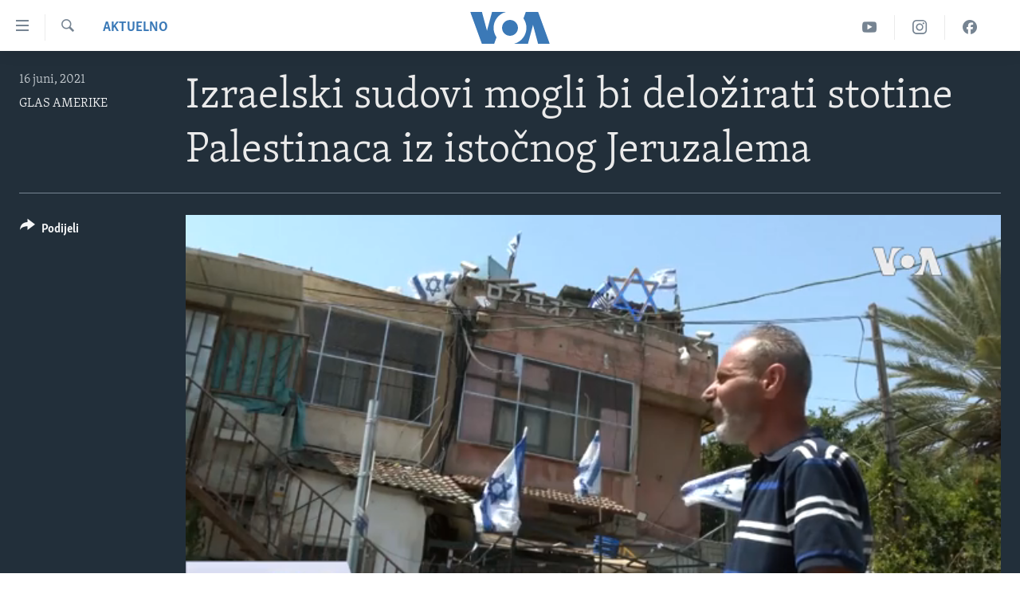

--- FILE ---
content_type: text/html; charset=utf-8
request_url: https://ba.voanews.com/a/izrael-palestinci-istocni-jeruzalem/5930713.html
body_size: 14122
content:

<!DOCTYPE html>
<html lang="bs" dir="ltr" class="no-js">
<head>
<link href="/Content/responsive/VOA/bs-Latn-BA/VOA-bs-Latn-BA.css?&amp;av=0.0.0.0&amp;cb=306" rel="stylesheet"/>
<script src="https://tags.voanews.com/voa-pangea/prod/utag.sync.js"></script> <script type='text/javascript' src='https://www.youtube.com/iframe_api' async></script>
<script type="text/javascript">
//a general 'js' detection, must be on top level in <head>, due to CSS performance
document.documentElement.className = "js";
var cacheBuster = "306";
var appBaseUrl = "/";
var imgEnhancerBreakpoints = [0, 144, 256, 408, 650, 1023, 1597];
var isLoggingEnabled = false;
var isPreviewPage = false;
var isLivePreviewPage = false;
if (!isPreviewPage) {
window.RFE = window.RFE || {};
window.RFE.cacheEnabledByParam = window.location.href.indexOf('nocache=1') === -1;
const url = new URL(window.location.href);
const params = new URLSearchParams(url.search);
// Remove the 'nocache' parameter
params.delete('nocache');
// Update the URL without the 'nocache' parameter
url.search = params.toString();
window.history.replaceState(null, '', url.toString());
} else {
window.addEventListener('load', function() {
const links = window.document.links;
for (let i = 0; i < links.length; i++) {
links[i].href = '#';
links[i].target = '_self';
}
})
}
var pwaEnabled = false;
var swCacheDisabled;
</script>
<meta charset="utf-8" />
<title>Izraelski sudovi mogli bi deložirati stotine Palestinaca iz istočnog Jeruzalema</title>
<meta name="description" content="Dva palestinska kvarta u Istočnom Jeruzalemu su u središtu tenzija, zbog planova da se nekoliko stotina Palestinaca deložira iz domova u kojim su živjeli decenijama. To je i jedan od razloga za nedavne sukobe između Izraela i Hamasa u oblasti Gaze. Dok Izraelska vlada to smatra tek sporom oko vlasn" />
<meta name="keywords" content="Aktuelno, Jerusalem, Izrael, Palestina" />
<meta name="viewport" content="width=device-width, initial-scale=1.0" />
<meta http-equiv="X-UA-Compatible" content="IE=edge" />
<meta name="robots" content="max-image-preview:large"><meta property="fb:pages" content="185714551083" />
<meta name="msvalidate.01" content="3286EE554B6F672A6F2E608C02343C0E" /><meta name="yandex-verification" content="c377d4d0cb331c6a" />
<link href="https://ba.voanews.com/a/izrael-palestinci-istocni-jeruzalem/5930713.html" rel="canonical" />
<meta name="apple-mobile-web-app-title" content="Glas Amerike" />
<meta name="apple-mobile-web-app-status-bar-style" content="black" />
<meta name="apple-itunes-app" content="app-id=632618796, app-argument=//5930713.ltr" />
<meta content="Izraelski sudovi mogli bi deložirati stotine Palestinaca iz istočnog Jeruzalema" property="og:title" />
<meta content="Dva palestinska kvarta u Istočnom Jeruzalemu su u središtu tenzija, zbog planova da se nekoliko stotina Palestinaca deložira iz domova u kojim su živjeli decenijama. To je i jedan od razloga za nedavne sukobe između Izraela i Hamasa u oblasti Gaze. Dok Izraelska vlada to smatra tek sporom oko vlasn" property="og:description" />
<meta content="video.other" property="og:type" />
<meta content="https://ba.voanews.com/a/izrael-palestinci-istocni-jeruzalem/5930713.html" property="og:url" />
<meta content="Glas Amerike" property="og:site_name" />
<meta content="https://www.facebook.com/studiowashington" property="article:publisher" />
<meta content="https://gdb.voanews.com/84458467-8c7a-4907-84d5-a3c106b171fc_tv_w1200_h630.jpg" property="og:image" />
<meta content="1200" property="og:image:width" />
<meta content="630" property="og:image:height" />
<meta content="175333259645247" property="fb:app_id" />
<meta content="GLAS AMERIKE" name="Author" />
<meta content="player" name="twitter:card" />
<meta content="@VOABosnian" name="twitter:site" />
<meta content="https://ba.voanews.com/embed/player/article/5930713.html" name="twitter:player" />
<meta content="435" name="twitter:player:width" />
<meta content="314" name="twitter:player:height" />
<meta content="https://voa-video-ns.akamaized.net/pangeavideo/2021/06/8/84/84458467-8c7a-4907-84d5-a3c106b171fc.mp4" name="twitter:player:stream" />
<meta content="video/mp4; codecs=&quot;h264&quot;" name="twitter:player:stream:content_type" />
<meta content="Izraelski sudovi mogli bi deložirati stotine Palestinaca iz istočnog Jeruzalema" name="twitter:title" />
<meta content="Dva palestinska kvarta u Istočnom Jeruzalemu su u središtu tenzija, zbog planova da se nekoliko stotina Palestinaca deložira iz domova u kojim su živjeli decenijama. To je i jedan od razloga za nedavne sukobe između Izraela i Hamasa u oblasti Gaze. Dok Izraelska vlada to smatra tek sporom oko vlasn" name="twitter:description" />
<link rel="amphtml" href="https://ba.voanews.com/amp/izrael-palestinci-istocni-jeruzalem/5930713.html" />
<script type="application/ld+json">{"duration":"PT2M19S","uploadDate":"2021-06-16 04:25:00Z","embedUrl":"https://ba.voanews.com/embed/player/article/5930713.html","headline":"Izraelski sudovi mogli bi deložirati stotine Palestinaca iz istočnog Jeruzalema","inLanguage":"bs-Latn-BA","keywords":"Aktuelno, Jerusalem, Izrael, Palestina","author":{"@type":"Person","url":"https://ba.voanews.com/author/glas-amerike/-vkov","description":"Glas Amerike pruža vijesti i informacije na više od 40 jezika procijenjenoj sedmičnoj publici od preko 326 miliona ljudi. Priče sa autorskim linijama GLAS AMERIKE djelo su više novinara VOA i mogu sadržati informacije iz izveštaja agencija vijesti.","image":{"@type":"ImageObject","url":"https://gdb.voanews.com/01000000-0aff-0242-d892-08dc51a3d9ee.jpg"},"name":"GLAS AMERIKE"},"datePublished":"2021-06-16 04:25:00Z","dateModified":"2021-06-16 04:25:00Z","publisher":{"logo":{"width":512,"height":220,"@type":"ImageObject","url":"https://ba.voanews.com/Content/responsive/VOA/bs-Latn-BA/img/logo.png"},"@type":"Organization","url":"https://ba.voanews.com","sameAs":["https://www.facebook.com/GlasAmerike","https://twitter.com/GlasAmerike","https://www.instagram.com/glasamerike/","https://www.youtube.com/c/GlasAmerike"],"name":"Glas Amerike | Bosna i Hercegovina","alternateName":""},"thumbnailUrl":"https://gdb.voanews.com/84458467-8c7a-4907-84d5-a3c106b171fc_tv_w1080_h608.jpg","@context":"https://schema.org","@type":"VideoObject","mainEntityOfPage":"https://ba.voanews.com/a/izrael-palestinci-istocni-jeruzalem/5930713.html","url":"https://ba.voanews.com/a/izrael-palestinci-istocni-jeruzalem/5930713.html","description":"Dva palestinska kvarta u Istočnom Jeruzalemu su u središtu tenzija, zbog planova da se nekoliko stotina Palestinaca deložira iz domova u kojim su živjeli decenijama. To je i jedan od razloga za nedavne sukobe između Izraela i Hamasa u oblasti Gaze. Dok Izraelska vlada to smatra tek sporom oko vlasn","image":{"width":1080,"height":608,"@type":"ImageObject","url":"https://gdb.voanews.com/84458467-8c7a-4907-84d5-a3c106b171fc_tv_w1080_h608.jpg"},"name":"Izraelski sudovi mogli bi deložirati stotine Palestinaca iz istočnog Jeruzalema"}</script>
<script src="/Scripts/responsive/infographics.b?v=dVbZ-Cza7s4UoO3BqYSZdbxQZVF4BOLP5EfYDs4kqEo1&amp;av=0.0.0.0&amp;cb=306"></script>
<script src="/Scripts/responsive/loader.b?v=Q26XNwrL6vJYKjqFQRDnx01Lk2pi1mRsuLEaVKMsvpA1&amp;av=0.0.0.0&amp;cb=306"></script>
<link rel="icon" type="image/svg+xml" href="/Content/responsive/VOA/img/webApp/favicon.svg" />
<link rel="alternate icon" href="/Content/responsive/VOA/img/webApp/favicon.ico" />
<link rel="apple-touch-icon" sizes="152x152" href="/Content/responsive/VOA/img/webApp/ico-152x152.png" />
<link rel="apple-touch-icon" sizes="144x144" href="/Content/responsive/VOA/img/webApp/ico-144x144.png" />
<link rel="apple-touch-icon" sizes="114x114" href="/Content/responsive/VOA/img/webApp/ico-114x114.png" />
<link rel="apple-touch-icon" sizes="72x72" href="/Content/responsive/VOA/img/webApp/ico-72x72.png" />
<link rel="apple-touch-icon-precomposed" href="/Content/responsive/VOA/img/webApp/ico-57x57.png" />
<link rel="icon" sizes="192x192" href="/Content/responsive/VOA/img/webApp/ico-192x192.png" />
<link rel="icon" sizes="128x128" href="/Content/responsive/VOA/img/webApp/ico-128x128.png" />
<meta name="msapplication-TileColor" content="#ffffff" />
<meta name="msapplication-TileImage" content="/Content/responsive/VOA/img/webApp/ico-144x144.png" />
<link rel="alternate" type="application/rss+xml" title="VOA - Top Stories [RSS]" href="/api/" />
<link rel="sitemap" type="application/rss+xml" href="/sitemap.xml" />
</head>
<body class=" nav-no-loaded cc_theme pg-media js-category-to-nav pg-video nojs-images ">
<script type="text/javascript" >
var analyticsData = {url:"https://ba.voanews.com/a/izrael-palestinci-istocni-jeruzalem/5930713.html",property_id:"454",article_uid:"5930713",page_title:"Izraelski sudovi mogli bi deložirati stotine Palestinaca iz istočnog Jeruzalema",page_type:"video",content_type:"video",subcontent_type:"video",last_modified:"2021-06-16 04:25:00Z",pub_datetime:"2021-06-16 04:25:00Z",pub_year:"2021",pub_month:"06",pub_day:"16",pub_hour:"04",pub_weekday:"Wednesday",section:"aktuelno",english_section:"aktuelno",byline:"GLAS AMERIKE",categories:"aktuelno",tags:"jerusalem;izrael;palestina",domain:"ba.voanews.com",language:"Bosnian",language_service:"VOA Bosnian",platform:"web",copied:"no",copied_article:"",copied_title:"",runs_js:"Yes",cms_release:"8.44.0.0.306",enviro_type:"prod",slug:"izrael-palestinci-istocni-jeruzalem",entity:"VOA",short_language_service:"BOS",platform_short:"W",page_name:"Izraelski sudovi mogli bi deložirati stotine Palestinaca iz istočnog Jeruzalema"};
</script>
<noscript><iframe src="https://www.googletagmanager.com/ns.html?id=GTM-N8MP7P" height="0" width="0" style="display:none;visibility:hidden"></iframe></noscript><script type="text/javascript" data-cookiecategory="analytics">
var gtmEventObject = Object.assign({}, analyticsData, {event: 'page_meta_ready'});window.dataLayer = window.dataLayer || [];window.dataLayer.push(gtmEventObject);
if (top.location === self.location) { //if not inside of an IFrame
var renderGtm = "true";
if (renderGtm === "true") {
(function(w,d,s,l,i){w[l]=w[l]||[];w[l].push({'gtm.start':new Date().getTime(),event:'gtm.js'});var f=d.getElementsByTagName(s)[0],j=d.createElement(s),dl=l!='dataLayer'?'&l='+l:'';j.async=true;j.src='//www.googletagmanager.com/gtm.js?id='+i+dl;f.parentNode.insertBefore(j,f);})(window,document,'script','dataLayer','GTM-N8MP7P');
}
}
</script>
<!--Analytics tag js version start-->
<script type="text/javascript" data-cookiecategory="analytics">
var utag_data = Object.assign({}, analyticsData, {});
if(typeof(TealiumTagFrom)==='function' && typeof(TealiumTagSearchKeyword)==='function') {
var utag_from=TealiumTagFrom();var utag_searchKeyword=TealiumTagSearchKeyword();
if(utag_searchKeyword!=null && utag_searchKeyword!=='' && utag_data["search_keyword"]==null) utag_data["search_keyword"]=utag_searchKeyword;if(utag_from!=null && utag_from!=='') utag_data["from"]=TealiumTagFrom();}
if(window.top!== window.self&&utag_data.page_type==="snippet"){utag_data.page_type = 'iframe';}
try{if(window.top!==window.self&&window.self.location.hostname===window.top.location.hostname){utag_data.platform = 'self-embed';utag_data.platform_short = 'se';}}catch(e){if(window.top!==window.self&&window.self.location.search.includes("platformType=self-embed")){utag_data.platform = 'cross-promo';utag_data.platform_short = 'cp';}}
(function(a,b,c,d){ a="https://tags.voanews.com/voa-pangea/prod/utag.js"; b=document;c="script";d=b.createElement(c);d.src=a;d.type="text/java"+c;d.async=true; a=b.getElementsByTagName(c)[0];a.parentNode.insertBefore(d,a); })();
</script>
<!--Analytics tag js version end-->
<!-- Analytics tag management NoScript -->
<noscript>
<img style="position: absolute; border: none;" src="https://ssc.voanews.com/b/ss/bbgprod,bbgentityvoa/1/G.4--NS/1724196074?pageName=voa%3abos%3aw%3avideo%3aizraelski%20sudovi%20mogli%20bi%20delo%c5%beirati%20stotine%20palestinaca%20iz%20isto%c4%8dnog%20jeruzalema&amp;c6=izraelski%20sudovi%20mogli%20bi%20delo%c5%beirati%20stotine%20palestinaca%20iz%20isto%c4%8dnog%20jeruzalema&amp;v36=8.44.0.0.306&amp;v6=D=c6&amp;g=https%3a%2f%2fba.voanews.com%2fa%2fizrael-palestinci-istocni-jeruzalem%2f5930713.html&amp;c1=D=g&amp;v1=D=g&amp;events=event1&amp;c16=voa%20bosnian&amp;v16=D=c16&amp;c5=aktuelno&amp;v5=D=c5&amp;ch=aktuelno&amp;c15=bosnian&amp;v15=D=c15&amp;c4=video&amp;v4=D=c4&amp;c14=5930713&amp;v14=D=c14&amp;v20=no&amp;c17=web&amp;v17=D=c17&amp;mcorgid=518abc7455e462b97f000101%40adobeorg&amp;server=ba.voanews.com&amp;pageType=D=c4&amp;ns=bbg&amp;v29=D=server&amp;v25=voa&amp;v30=454&amp;v105=D=User-Agent " alt="analytics" width="1" height="1" /></noscript>
<!-- End of Analytics tag management NoScript -->
<!--*** Accessibility links - For ScreenReaders only ***-->
<section>
<div class="sr-only">
<h2>Linkovi</h2>
<ul>
<li><a href="#content" data-disable-smooth-scroll="1">Pređi na glavni sadržaj</a></li>
<li><a href="#navigation" data-disable-smooth-scroll="1">Pređi na glavnu navigaciju</a></li>
<li><a href="#txtHeaderSearch" data-disable-smooth-scroll="1">Idi na pretragu</a></li>
</ul>
</div>
</section>
<div dir="ltr">
<div id="page">
<aside>
<div class="ctc-message pos-fix">
<div class="ctc-message__inner">Link has been copied to clipboard</div>
</div>
</aside>
<div class="hdr-20 hdr-20--big">
<div class="hdr-20__inner">
<div class="hdr-20__max pos-rel">
<div class="hdr-20__side hdr-20__side--primary d-flex">
<label data-for="main-menu-ctrl" data-switcher-trigger="true" data-switch-target="main-menu-ctrl" class="burger hdr-trigger pos-rel trans-trigger" data-trans-evt="click" data-trans-id="menu">
<span class="ico ico-close hdr-trigger__ico hdr-trigger__ico--close burger__ico burger__ico--close"></span>
<span class="ico ico-menu hdr-trigger__ico hdr-trigger__ico--open burger__ico burger__ico--open"></span>
</label>
<div class="menu-pnl pos-fix trans-target" data-switch-target="main-menu-ctrl" data-trans-id="menu">
<div class="menu-pnl__inner">
<nav class="main-nav menu-pnl__item menu-pnl__item--first">
<ul class="main-nav__list accordeon" data-analytics-tales="false" data-promo-name="link" data-location-name="nav,secnav">
<li class="main-nav__item">
<a class="main-nav__item-name main-nav__item-name--link" href="/z/1974" title="TV program" data-item-name="programs-studio-washington" >TV program</a>
</li>
<li class="main-nav__item">
<a class="main-nav__item-name main-nav__item-name--link" href="/z/1975" title="Video" data-item-name="video" >Video</a>
</li>
<li class="main-nav__item">
<a class="main-nav__item-name main-nav__item-name--link" href="/z/3517" title="Fotografije dana" data-item-name="photos-of-the-day" >Fotografije dana</a>
</li>
<li class="main-nav__item accordeon__item" data-switch-target="menu-item-921">
<label class="main-nav__item-name main-nav__item-name--label accordeon__control-label" data-switcher-trigger="true" data-for="menu-item-921">
Vijesti
<span class="ico ico-chevron-down main-nav__chev"></span>
</label>
<div class="main-nav__sub-list">
<a class="main-nav__item-name main-nav__item-name--link main-nav__item-name--sub" href="/p/6707.html" title="Sjedinjene Američke Države" data-item-name="usa-uniform" >Sjedinjene Američke Države</a>
<a class="main-nav__item-name main-nav__item-name--link main-nav__item-name--sub" href="/p/6705.html" title="Bosna i Hercegovina" data-item-name="bosnia-uniform" >Bosna i Hercegovina</a>
<a class="main-nav__item-name main-nav__item-name--link main-nav__item-name--sub" href="/p/6659.html" title="Svijet" data-item-name="world" >Svijet</a>
</div>
</li>
<li class="main-nav__item">
<a class="main-nav__item-name main-nav__item-name--link" href="https://ba.voanews.com/p/6943.html" title="Nauka i tehnologija" >Nauka i tehnologija</a>
</li>
<li class="main-nav__item">
<a class="main-nav__item-name main-nav__item-name--link" href="/p/7642.html" title="Specijalni projekti" data-item-name="special-projects" >Specijalni projekti</a>
</li>
<li class="main-nav__item">
<a class="main-nav__item-name main-nav__item-name--link" href="/p/6663.html" title="KORUPCIJA" data-item-name="criminal-and-corruption" >KORUPCIJA</a>
</li>
<li class="main-nav__item">
<a class="main-nav__item-name main-nav__item-name--link" href="/p/7163.html" title="Sloboda medija" data-item-name="press-freedom" >Sloboda medija</a>
</li>
<li class="main-nav__item">
<a class="main-nav__item-name main-nav__item-name--link" href="/p/8101.html" title="Ženska strana" data-item-name="women-page" >Ženska strana</a>
</li>
<li class="main-nav__item">
<a class="main-nav__item-name main-nav__item-name--link" href="/p/7153.html" title="Izbjeglička strana" data-item-name="refuge-crisis" >Izbjeglička strana</a>
</li>
<li class="main-nav__item">
<a class="main-nav__item-name main-nav__item-name--link" href="https://ba.voanews.com/p/6668.html" title="Magazin" >Magazin</a>
</li>
<li class="main-nav__item">
<a class="main-nav__item-name main-nav__item-name--link" href="https://www.insidevoa.com/" title="O Glasu Amerike" target="_blank" rel="noopener">O Glasu Amerike</a>
</li>
</ul>
</nav>
<div class="menu-pnl__item">
<a href="https://learningenglish.voanews.com/" class="menu-pnl__item-link" alt="Learning English">Learning English</a>
</div>
<div class="menu-pnl__item menu-pnl__item--social">
<h5 class="menu-pnl__sub-head">Pratite nas</h5>
<a href="https://www.facebook.com/GlasAmerike" title="Facebook" data-analytics-text="follow_on_facebook" class="btn btn--rounded btn--social-inverted menu-pnl__btn js-social-btn btn-facebook" target="_blank" rel="noopener">
<span class="ico ico-facebook-alt ico--rounded"></span>
</a>
<a href="https://twitter.com/GlasAmerike" title="Twitter" data-analytics-text="follow_on_twitter" class="btn btn--rounded btn--social-inverted menu-pnl__btn js-social-btn btn-twitter" target="_blank" rel="noopener">
<span class="ico ico-twitter ico--rounded"></span>
</a>
<a href="https://www.youtube.com/c/GlasAmerike" title="YouTube" data-analytics-text="follow_on_youtube" class="btn btn--rounded btn--social-inverted menu-pnl__btn js-social-btn btn-youtube" target="_blank" rel="noopener">
<span class="ico ico-youtube ico--rounded"></span>
</a>
<a href="https://www.instagram.com/glasamerike/" title="Instagram" data-analytics-text="follow_on_instagram" class="btn btn--rounded btn--social-inverted menu-pnl__btn js-social-btn btn-instagram" target="_blank" rel="noopener">
<span class="ico ico-instagram ico--rounded"></span>
</a>
</div>
<div class="menu-pnl__item">
<a href="/navigation/allsites" class="menu-pnl__item-link">
<span class="ico ico-languages "></span>
Jezici
</a>
</div>
</div>
</div>
<label data-for="top-search-ctrl" data-switcher-trigger="true" data-switch-target="top-search-ctrl" class="top-srch-trigger hdr-trigger">
<span class="ico ico-close hdr-trigger__ico hdr-trigger__ico--close top-srch-trigger__ico top-srch-trigger__ico--close"></span>
<span class="ico ico-search hdr-trigger__ico hdr-trigger__ico--open top-srch-trigger__ico top-srch-trigger__ico--open"></span>
</label>
<div class="srch-top srch-top--in-header" data-switch-target="top-search-ctrl">
<div class="container">
<form action="/s" class="srch-top__form srch-top__form--in-header" id="form-topSearchHeader" method="get" role="search"><label for="txtHeaderSearch" class="sr-only">Pretraživač</label>
<input type="text" id="txtHeaderSearch" name="k" placeholder="Pretraga..." accesskey="s" value="" class="srch-top__input analyticstag-event" onkeydown="if (event.keyCode === 13) { FireAnalyticsTagEventOnSearch('search', $dom.get('#txtHeaderSearch')[0].value) }" />
<button title="Pretraživač" type="submit" class="btn btn--top-srch analyticstag-event" onclick="FireAnalyticsTagEventOnSearch('search', $dom.get('#txtHeaderSearch')[0].value) ">
<span class="ico ico-search"></span>
</button></form>
</div>
</div>
<a href="/" class="main-logo-link">
<img src="/Content/responsive/VOA/bs-Latn-BA/img/logo-compact.svg" class="main-logo main-logo--comp" alt="site logo">
<img src="/Content/responsive/VOA/bs-Latn-BA/img/logo.svg" class="main-logo main-logo--big" alt="site logo">
</a>
</div>
<div class="hdr-20__side hdr-20__side--secondary d-flex">
<a href="https://www.facebook.com/GlasAmerike" title="Facebook" class="hdr-20__secondary-item" data-item-name="custom1">
<span class="ico-custom ico-custom--1 hdr-20__secondary-icon"></span>
</a>
<a href="https://www.instagram.com/glasamerike" title="Instagram" class="hdr-20__secondary-item" data-item-name="custom3">
<span class="ico-custom ico-custom--3 hdr-20__secondary-icon"></span>
</a>
<a href="https://www.youtube.com/c/GlasAmerike" title="YouTube" class="hdr-20__secondary-item" data-item-name="custom2">
<span class="ico-custom ico-custom--2 hdr-20__secondary-icon"></span>
</a>
<a href="/s" title="Pretraživač" class="hdr-20__secondary-item hdr-20__secondary-item--search" data-item-name="search">
<span class="ico ico-search hdr-20__secondary-icon hdr-20__secondary-icon--search"></span>
</a>
<div class="srch-bottom">
<form action="/s" class="srch-bottom__form d-flex" id="form-bottomSearch" method="get" role="search"><label for="txtSearch" class="sr-only">Pretraživač</label>
<input type="search" id="txtSearch" name="k" placeholder="Pretraga..." accesskey="s" value="" class="srch-bottom__input analyticstag-event" onkeydown="if (event.keyCode === 13) { FireAnalyticsTagEventOnSearch('search', $dom.get('#txtSearch')[0].value) }" />
<button title="Pretraživač" type="submit" class="btn btn--bottom-srch analyticstag-event" onclick="FireAnalyticsTagEventOnSearch('search', $dom.get('#txtSearch')[0].value) ">
<span class="ico ico-search"></span>
</button></form>
</div>
</div>
<img src="/Content/responsive/VOA/bs-Latn-BA/img/logo-print.gif" class="logo-print" alt="site logo">
<img src="/Content/responsive/VOA/bs-Latn-BA/img/logo-print_color.png" class="logo-print logo-print--color" alt="site logo">
</div>
</div>
</div>
<script>
if (document.body.className.indexOf('pg-home') > -1) {
var nav2In = document.querySelector('.hdr-20__inner');
var nav2Sec = document.querySelector('.hdr-20__side--secondary');
var secStyle = window.getComputedStyle(nav2Sec);
if (nav2In && window.pageYOffset < 150 && secStyle['position'] !== 'fixed') {
nav2In.classList.add('hdr-20__inner--big')
}
}
</script>
<div class="c-hlights c-hlights--breaking c-hlights--no-item" data-hlight-display="mobile,desktop">
<div class="c-hlights__wrap container p-0">
<div class="c-hlights__nav">
<a role="button" href="#" title="Prethodni">
<span class="ico ico-chevron-backward m-0"></span>
<span class="sr-only">Prethodni</span>
</a>
<a role="button" href="#" title="Naredni">
<span class="ico ico-chevron-forward m-0"></span>
<span class="sr-only">Naredni</span>
</a>
</div>
<span class="c-hlights__label">
<span class="">Breaking News</span>
<span class="switcher-trigger">
<label data-for="more-less-1" data-switcher-trigger="true" class="switcher-trigger__label switcher-trigger__label--more p-b-0" title="Više...">
<span class="ico ico-chevron-down"></span>
</label>
<label data-for="more-less-1" data-switcher-trigger="true" class="switcher-trigger__label switcher-trigger__label--less p-b-0" title="Show less">
<span class="ico ico-chevron-up"></span>
</label>
</span>
</span>
<ul class="c-hlights__items switcher-target" data-switch-target="more-less-1">
</ul>
</div>
</div> <div id="content">
<div class="media-container">
<div class="container">
<div class="hdr-container">
<div class="row">
<div class="col-category col-xs-12 col-md-2 pull-left"> <div class="category js-category">
<a class="" href="/z/1961">Aktuelno</a> </div>
</div><div class="col-title col-xs-12 col-lg-10 pull-right"> <h1 class="">
Izraelski sudovi mogli bi deložirati stotine Palestinaca iz istočnog Jeruzalema
</h1>
</div><div class="col-publishing-details col-xs-12 col-md-2 pull-left"> <div class="publishing-details ">
<div class="published">
<span class="date" >
<time pubdate="pubdate" datetime="2021-06-16T06:25:00+01:00">
16 juni, 2021
</time>
</span>
</div>
<div class="links">
<ul class="links__list links__list--column">
<li class="links__item">
<a class="links__item-link" href="/author/glas-amerike/-vkov" title="GLAS AMERIKE">GLAS AMERIKE</a>
</li>
</ul>
</div>
</div>
</div><div class="col-lg-12 separator"> <div class="separator">
<hr class="title-line" />
</div>
</div><div class="col-multimedia col-xs-12 col-md-10 pull-right"> <div class="media-pholder media-pholder--video ">
<div class="c-sticky-container" data-poster="https://gdb.voanews.com/84458467-8c7a-4907-84d5-a3c106b171fc_tv_w250_r1.jpg">
<div class="c-sticky-element" data-sp_api="pangea-video" data-persistent data-persistent-browse-out >
<div class="c-mmp c-mmp--enabled c-mmp--loading c-mmp--video c-mmp--detail c-mmp--has-poster c-sticky-element__swipe-el"
data-player_id="" data-title="Izraelski sudovi mogli bi deložirati stotine Palestinaca iz istočnog Jeruzalema" data-hide-title="False"
data-breakpoint_s="320" data-breakpoint_m="640" data-breakpoint_l="992"
data-hlsjs-src="/Scripts/responsive/hls.b"
data-bypass-dash-for-vod="true"
data-bypass-dash-for-live-video="true"
data-bypass-dash-for-live-audio="true"
id="player5930713">
<div class="c-mmp__poster js-poster c-mmp__poster--video">
<img src="https://gdb.voanews.com/84458467-8c7a-4907-84d5-a3c106b171fc_tv_w250_r1.jpg" alt="Izraelski sudovi mogli bi deložirati stotine Palestinaca iz istočnog Jeruzalema" title="Izraelski sudovi mogli bi deložirati stotine Palestinaca iz istočnog Jeruzalema" class="c-mmp__poster-image-h" />
</div>
<a class="c-mmp__fallback-link" href="https://voa-video-ns.akamaized.net/pangeavideo/2021/06/8/84/84458467-8c7a-4907-84d5-a3c106b171fc_240p.mp4">
<span class="c-mmp__fallback-link-icon">
<span class="ico ico-play"></span>
</span>
</a>
<div class="c-spinner">
<img src="/Content/responsive/img/player-spinner.png" alt="please wait" title="please wait" />
</div>
<span class="c-mmp__big_play_btn js-btn-play-big">
<span class="ico ico-play"></span>
</span>
<div class="c-mmp__player">
<video src="https://voa-video-hls-ns.akamaized.net/pangeavideo/2021/06/8/84/84458467-8c7a-4907-84d5-a3c106b171fc_master.m3u8" data-fallbacksrc="https://voa-video-ns.akamaized.net/pangeavideo/2021/06/8/84/84458467-8c7a-4907-84d5-a3c106b171fc.mp4" data-fallbacktype="video/mp4" data-type="application/x-mpegURL" data-info="Auto" data-sources="[{&quot;AmpSrc&quot;:&quot;https://voa-video-ns.akamaized.net/pangeavideo/2021/06/8/84/84458467-8c7a-4907-84d5-a3c106b171fc_240p.mp4&quot;,&quot;Src&quot;:&quot;https://voa-video-ns.akamaized.net/pangeavideo/2021/06/8/84/84458467-8c7a-4907-84d5-a3c106b171fc_240p.mp4&quot;,&quot;Type&quot;:&quot;video/mp4&quot;,&quot;DataInfo&quot;:&quot;240p&quot;,&quot;Url&quot;:null,&quot;BlockAutoTo&quot;:null,&quot;BlockAutoFrom&quot;:null},{&quot;AmpSrc&quot;:&quot;https://voa-video-ns.akamaized.net/pangeavideo/2021/06/8/84/84458467-8c7a-4907-84d5-a3c106b171fc.mp4&quot;,&quot;Src&quot;:&quot;https://voa-video-ns.akamaized.net/pangeavideo/2021/06/8/84/84458467-8c7a-4907-84d5-a3c106b171fc.mp4&quot;,&quot;Type&quot;:&quot;video/mp4&quot;,&quot;DataInfo&quot;:&quot;360p&quot;,&quot;Url&quot;:null,&quot;BlockAutoTo&quot;:null,&quot;BlockAutoFrom&quot;:null},{&quot;AmpSrc&quot;:&quot;https://voa-video-ns.akamaized.net/pangeavideo/2021/06/8/84/84458467-8c7a-4907-84d5-a3c106b171fc_480p.mp4&quot;,&quot;Src&quot;:&quot;https://voa-video-ns.akamaized.net/pangeavideo/2021/06/8/84/84458467-8c7a-4907-84d5-a3c106b171fc_480p.mp4&quot;,&quot;Type&quot;:&quot;video/mp4&quot;,&quot;DataInfo&quot;:&quot;480p&quot;,&quot;Url&quot;:null,&quot;BlockAutoTo&quot;:null,&quot;BlockAutoFrom&quot;:null},{&quot;AmpSrc&quot;:&quot;https://voa-video-ns.akamaized.net/pangeavideo/2021/06/8/84/84458467-8c7a-4907-84d5-a3c106b171fc_720p.mp4&quot;,&quot;Src&quot;:&quot;https://voa-video-ns.akamaized.net/pangeavideo/2021/06/8/84/84458467-8c7a-4907-84d5-a3c106b171fc_720p.mp4&quot;,&quot;Type&quot;:&quot;video/mp4&quot;,&quot;DataInfo&quot;:&quot;720p&quot;,&quot;Url&quot;:null,&quot;BlockAutoTo&quot;:null,&quot;BlockAutoFrom&quot;:null},{&quot;AmpSrc&quot;:&quot;https://voa-video-ns.akamaized.net/pangeavideo/2021/06/8/84/84458467-8c7a-4907-84d5-a3c106b171fc_1080p.mp4&quot;,&quot;Src&quot;:&quot;https://voa-video-ns.akamaized.net/pangeavideo/2021/06/8/84/84458467-8c7a-4907-84d5-a3c106b171fc_1080p.mp4&quot;,&quot;Type&quot;:&quot;video/mp4&quot;,&quot;DataInfo&quot;:&quot;1080p&quot;,&quot;Url&quot;:null,&quot;BlockAutoTo&quot;:null,&quot;BlockAutoFrom&quot;:null}]" data-pub_datetime="2021-06-16 04:25:00Z" data-lt-on-play="0" data-lt-url="" data-autoplay data-preload webkit-playsinline="webkit-playsinline" playsinline="playsinline" style="width:100%; height:100%" title="Izraelski sudovi mogli bi deložirati stotine Palestinaca iz istočnog Jeruzalema" data-aspect-ratio="640/360" data-sdkadaptive="true" data-sdkamp="false" data-sdktitle="Izraelski sudovi mogli bi deložirati stotine Palestinaca iz istočnog Jeruzalema" data-sdkvideo="html5" data-sdkid="5930713" data-sdktype="Video ondemand">
</video>
</div>
<div class="c-mmp__overlay c-mmp__overlay--title c-mmp__overlay--partial c-mmp__overlay--disabled c-mmp__overlay--slide-from-top js-c-mmp__title-overlay">
<span class="c-mmp__overlay-actions c-mmp__overlay-actions-top js-overlay-actions">
<span class="c-mmp__overlay-actions-link c-mmp__overlay-actions-link--embed js-btn-embed-overlay" title="Embed">
<span class="c-mmp__overlay-actions-link-ico ico ico-embed-code"></span>
<span class="c-mmp__overlay-actions-link-text">Embed</span>
</span>
<span class="c-mmp__overlay-actions-link c-mmp__overlay-actions-link--close-sticky c-sticky-element__close-el" title="close">
<span class="c-mmp__overlay-actions-link-ico ico ico-close"></span>
</span>
</span>
<div class="c-mmp__overlay-title js-overlay-title">
<h5 class="c-mmp__overlay-media-title">
<a class="js-media-title-link" href="/a/5930713.html" target="_blank" rel="noopener" title="Izraelski sudovi mogli bi deložirati stotine Palestinaca iz istočnog Jeruzalema">Izraelski sudovi mogli bi deložirati stotine Palestinaca iz istočnog Jeruzalema</a>
</h5>
</div>
</div>
<div class="c-mmp__overlay c-mmp__overlay--sharing c-mmp__overlay--disabled c-mmp__overlay--slide-from-bottom js-c-mmp__sharing-overlay">
<span class="c-mmp__overlay-actions">
<span class="c-mmp__overlay-actions-link c-mmp__overlay-actions-link--embed js-btn-embed-overlay" title="Embed">
<span class="c-mmp__overlay-actions-link-ico ico ico-embed-code"></span>
<span class="c-mmp__overlay-actions-link-text">Embed</span>
</span>
<span class="c-mmp__overlay-actions-link c-mmp__overlay-actions-link--close js-btn-close-overlay" title="close">
<span class="c-mmp__overlay-actions-link-ico ico ico-close"></span>
</span>
</span>
<div class="c-mmp__overlay-tabs">
<div class="c-mmp__overlay-tab c-mmp__overlay-tab--disabled c-mmp__overlay-tab--slide-backward js-tab-embed-overlay" data-trigger="js-btn-embed-overlay" data-embed-source="//ba.voanews.com/embed/player/0/5930713.html?type=video" role="form">
<div class="c-mmp__overlay-body c-mmp__overlay-body--centered-vertical">
<div class="column">
<div class="c-mmp__status-msg ta-c js-message-embed-code-copied" role="tooltip">
The code has been copied to your clipboard.
</div>
<div class="c-mmp__form-group ta-c">
<input type="text" name="embed_code" class="c-mmp__input-text js-embed-code" dir="ltr" value="" readonly />
<span class="c-mmp__input-btn js-btn-copy-embed-code" title="Copy to clipboard"><span class="ico ico-content-copy"></span></span>
</div>
<hr class="c-mmp__separator-line" />
<div class="c-mmp__form-group ta-c">
<label class="c-mmp__form-inline-element">
<span class="c-mmp__form-inline-element-text" title="width">width</span>
<input type="text" title="width" value="640" data-default="640" dir="ltr" name="embed_width" class="ta-c c-mmp__input-text c-mmp__input-text--xs js-video-embed-width" aria-live="assertive" />
<span class="c-mmp__input-suffix">px</span>
</label>
<label class="c-mmp__form-inline-element">
<span class="c-mmp__form-inline-element-text" title="height">height</span>
<input type="text" title="height" value="360" data-default="360" dir="ltr" name="embed_height" class="ta-c c-mmp__input-text c-mmp__input-text--xs js-video-embed-height" aria-live="assertive" />
<span class="c-mmp__input-suffix">px</span>
</label>
</div>
</div>
</div>
</div>
<div class="c-mmp__overlay-tab c-mmp__overlay-tab--disabled c-mmp__overlay-tab--slide-forward js-tab-sharing-overlay" data-trigger="js-btn-sharing-overlay" role="form">
<div class="c-mmp__overlay-body c-mmp__overlay-body--centered-vertical">
<div class="column">
<div class="not-apply-to-sticky audio-fl-bwd">
<aside class="player-content-share share share--mmp" role="complementary"
data-share-url="https://ba.voanews.com/a/5930713.html" data-share-title="Izraelski sudovi mogli bi deložirati stotine Palestinaca iz istočnog Jeruzalema" data-share-text="">
<ul class="share__list">
<li class="share__item">
<a href="https://facebook.com/sharer.php?u=https%3a%2f%2fba.voanews.com%2fa%2f5930713.html"
data-analytics-text="share_on_facebook"
title="Facebook" target="_blank"
class="btn bg-transparent js-social-btn">
<span class="ico ico-facebook fs_xl "></span>
</a>
</li>
<li class="share__item">
<a href="https://twitter.com/share?url=https%3a%2f%2fba.voanews.com%2fa%2f5930713.html&amp;text=Izraelski+sudovi+mogli+bi+delo%c5%beirati+stotine+Palestinaca+iz+isto%c4%8dnog+Jeruzalema"
data-analytics-text="share_on_twitter"
title="Twitter" target="_blank"
class="btn bg-transparent js-social-btn">
<span class="ico ico-twitter fs_xl "></span>
</a>
</li>
<li class="share__item">
<a href="/a/5930713.html" title="Share this media" class="btn bg-transparent" target="_blank" rel="noopener">
<span class="ico ico-ellipsis fs_xl "></span>
</a>
</li>
</ul>
</aside>
</div>
<hr class="c-mmp__separator-line audio-fl-bwd xs-hidden s-hidden" />
<div class="c-mmp__status-msg ta-c js-message-share-url-copied" role="tooltip">
The URL has been copied to your clipboard
</div>
<div class="c-mmp__form-group ta-c audio-fl-bwd xs-hidden s-hidden">
<input type="text" name="share_url" class="c-mmp__input-text js-share-url" value="https://ba.voanews.com/a/5930713.html" dir="ltr" readonly />
<span class="c-mmp__input-btn js-btn-copy-share-url" title="Copy to clipboard"><span class="ico ico-content-copy"></span></span>
</div>
</div>
</div>
</div>
</div>
</div>
<div class="c-mmp__overlay c-mmp__overlay--settings c-mmp__overlay--disabled c-mmp__overlay--slide-from-bottom js-c-mmp__settings-overlay">
<span class="c-mmp__overlay-actions">
<span class="c-mmp__overlay-actions-link c-mmp__overlay-actions-link--close js-btn-close-overlay" title="close">
<span class="c-mmp__overlay-actions-link-ico ico ico-close"></span>
</span>
</span>
<div class="c-mmp__overlay-body c-mmp__overlay-body--centered-vertical">
<div class="column column--scrolling js-sources"></div>
</div>
</div>
<div class="c-mmp__overlay c-mmp__overlay--disabled js-c-mmp__disabled-overlay">
<div class="c-mmp__overlay-body c-mmp__overlay-body--centered-vertical">
<div class="column">
<p class="ta-c"><span class="ico ico-clock"></span>No media source currently available</p>
</div>
</div>
</div>
<div class="c-mmp__cpanel-container js-cpanel-container">
<div class="c-mmp__cpanel c-mmp__cpanel--hidden">
<div class="c-mmp__cpanel-playback-controls">
<span class="c-mmp__cpanel-btn c-mmp__cpanel-btn--play js-btn-play" title="play">
<span class="ico ico-play m-0"></span>
</span>
<span class="c-mmp__cpanel-btn c-mmp__cpanel-btn--pause js-btn-pause" title="pause">
<span class="ico ico-pause m-0"></span>
</span>
</div>
<div class="c-mmp__cpanel-progress-controls">
<span class="c-mmp__cpanel-progress-controls-current-time js-current-time" dir="ltr">0:00</span>
<span class="c-mmp__cpanel-progress-controls-duration js-duration" dir="ltr">
0:02:19
</span>
<span class="c-mmp__indicator c-mmp__indicator--horizontal" dir="ltr">
<span class="c-mmp__indicator-lines js-progressbar">
<span class="c-mmp__indicator-line c-mmp__indicator-line--range js-playback-range" style="width:100%"></span>
<span class="c-mmp__indicator-line c-mmp__indicator-line--buffered js-playback-buffered" style="width:0%"></span>
<span class="c-mmp__indicator-line c-mmp__indicator-line--tracked js-playback-tracked" style="width:0%"></span>
<span class="c-mmp__indicator-line c-mmp__indicator-line--played js-playback-played" style="width:0%"></span>
<span class="c-mmp__indicator-line c-mmp__indicator-line--live js-playback-live"><span class="strip"></span></span>
<span class="c-mmp__indicator-btn ta-c js-progressbar-btn">
<button class="c-mmp__indicator-btn-pointer" type="button"></button>
</span>
<span class="c-mmp__badge c-mmp__badge--tracked-time c-mmp__badge--hidden js-progressbar-indicator-badge" dir="ltr" style="left:0%">
<span class="c-mmp__badge-text js-progressbar-indicator-badge-text">0:00</span>
</span>
</span>
</span>
</div>
<div class="c-mmp__cpanel-additional-controls">
<span class="c-mmp__cpanel-additional-controls-volume js-volume-controls">
<span class="c-mmp__cpanel-btn c-mmp__cpanel-btn--volume js-btn-volume" title="volume">
<span class="ico ico-volume-unmuted m-0"></span>
</span>
<span class="c-mmp__indicator c-mmp__indicator--vertical js-volume-panel" dir="ltr">
<span class="c-mmp__indicator-lines js-volumebar">
<span class="c-mmp__indicator-line c-mmp__indicator-line--range js-volume-range" style="height:100%"></span>
<span class="c-mmp__indicator-line c-mmp__indicator-line--volume js-volume-level" style="height:0%"></span>
<span class="c-mmp__indicator-slider">
<span class="c-mmp__indicator-btn ta-c c-mmp__indicator-btn--hidden js-volumebar-btn">
<button class="c-mmp__indicator-btn-pointer" type="button"></button>
</span>
</span>
</span>
</span>
</span>
<div class="c-mmp__cpanel-additional-controls-settings js-settings-controls">
<span class="c-mmp__cpanel-btn c-mmp__cpanel-btn--settings-overlay js-btn-settings-overlay" title="source switch">
<span class="ico ico-settings m-0"></span>
</span>
<span class="c-mmp__cpanel-btn c-mmp__cpanel-btn--settings-expand js-btn-settings-expand" title="source switch">
<span class="ico ico-settings m-0"></span>
</span>
<div class="c-mmp__expander c-mmp__expander--sources js-c-mmp__expander--sources">
<div class="c-mmp__expander-content js-sources"></div>
</div>
</div>
<a href="/embed/player/Article/5930713.html?type=video&amp;FullScreenMode=True" target="_blank" rel="noopener" class="c-mmp__cpanel-btn c-mmp__cpanel-btn--fullscreen js-btn-fullscreen" title="fullscreen">
<span class="ico ico-fullscreen m-0"></span>
</a>
</div>
</div>
</div>
</div>
</div>
</div>
<div class="media-download">
<div class="simple-menu">
<span class="handler">
<span class="ico ico-download"></span>
<span class="label">Link</span>
<span class="ico ico-chevron-down"></span>
</span>
<div class="inner">
<ul class="subitems">
<li class="subitem">
<a href="https://voa-video-ns.akamaized.net/pangeavideo/2021/06/8/84/84458467-8c7a-4907-84d5-a3c106b171fc_240p.mp4?download=1" title="240p | 6,8MB" class="handler"
onclick="FireAnalyticsTagEventOnDownload(this, 'video', 5930713, 'Izraelski sudovi mogli bi deložirati stotine Palestinaca iz istočnog Jeruzalema', null, 'GLAS AMERIKE', '2021', '06', '16')">
240p | 6,8MB
</a>
</li>
<li class="subitem">
<a href="https://voa-video-ns.akamaized.net/pangeavideo/2021/06/8/84/84458467-8c7a-4907-84d5-a3c106b171fc.mp4?download=1" title="360p | 11,8MB" class="handler"
onclick="FireAnalyticsTagEventOnDownload(this, 'video', 5930713, 'Izraelski sudovi mogli bi deložirati stotine Palestinaca iz istočnog Jeruzalema', null, 'GLAS AMERIKE', '2021', '06', '16')">
360p | 11,8MB
</a>
</li>
<li class="subitem">
<a href="https://voa-video-ns.akamaized.net/pangeavideo/2021/06/8/84/84458467-8c7a-4907-84d5-a3c106b171fc_480p.mp4?download=1" title="480p | 24,5MB" class="handler"
onclick="FireAnalyticsTagEventOnDownload(this, 'video', 5930713, 'Izraelski sudovi mogli bi deložirati stotine Palestinaca iz istočnog Jeruzalema', null, 'GLAS AMERIKE', '2021', '06', '16')">
480p | 24,5MB
</a>
</li>
<li class="subitem">
<a href="https://voa-video-ns.akamaized.net/pangeavideo/2021/06/8/84/84458467-8c7a-4907-84d5-a3c106b171fc_720p.mp4?download=1" title="720p | 37,4MB" class="handler"
onclick="FireAnalyticsTagEventOnDownload(this, 'video', 5930713, 'Izraelski sudovi mogli bi deložirati stotine Palestinaca iz istočnog Jeruzalema', null, 'GLAS AMERIKE', '2021', '06', '16')">
720p | 37,4MB
</a>
</li>
<li class="subitem">
<a href="https://voa-video-ns.akamaized.net/pangeavideo/2021/06/8/84/84458467-8c7a-4907-84d5-a3c106b171fc_1080p.mp4?download=1" title="1080p | 69,7MB" class="handler"
onclick="FireAnalyticsTagEventOnDownload(this, 'video', 5930713, 'Izraelski sudovi mogli bi deložirati stotine Palestinaca iz istočnog Jeruzalema', null, 'GLAS AMERIKE', '2021', '06', '16')">
1080p | 69,7MB
</a>
</li>
</ul>
</div>
</div>
</div>
<div class="intro m-t-md" >
<p >Dva palestinska kvarta u Istočnom Jeruzalemu su u središtu tenzija, zbog planova da se nekoliko stotina Palestinaca deložira iz domova u kojim su živjeli decenijama. To je i jedan od razloga za nedavne sukobe između Izraela i Hamasa u oblasti Gaze. Dok Izraelska vlada to smatra tek sporom oko vlasništva, Palestinci kažu da je to pokušaj da ih se kao narod natjera da napuste Istočni Jerusalem. Izvještava, Linda Gradstein.</p>
</div>
</div>
</div><div class="col-xs-12 col-md-2 pull-left article-share pos-rel"> <div class="share--box">
<div class="sticky-share-container" style="display:none">
<div class="container">
<a href="https://ba.voanews.com" id="logo-sticky-share">&nbsp;</a>
<div class="pg-title pg-title--sticky-share">
Izraelski sudovi mogli bi deložirati stotine Palestinaca iz istočnog Jeruzalema
</div>
<div class="sticked-nav-actions">
<!--This part is for sticky navigation display-->
<p class="buttons link-content-sharing p-0 ">
<button class="btn btn--link btn-content-sharing p-t-0 " id="btnContentSharing" value="text" role="Button" type="" title="Podijelite - još opcija">
<span class="ico ico-share ico--l"></span>
<span class="btn__text ">
Podijeli
</span>
</button>
</p>
<aside class="content-sharing js-content-sharing js-content-sharing--apply-sticky content-sharing--sticky"
role="complementary"
data-share-url="https://ba.voanews.com/a/izrael-palestinci-istocni-jeruzalem/5930713.html" data-share-title="Izraelski sudovi mogli bi deložirati stotine Palestinaca iz istočnog Jeruzalema" data-share-text="Dva palestinska kvarta u Istočnom Jeruzalemu su u središtu tenzija, zbog planova da se nekoliko stotina Palestinaca deložira iz domova u kojim su živjeli decenijama. To je i jedan od razloga za nedavne sukobe između Izraela i Hamasa u oblasti Gaze. Dok Izraelska vlada to smatra tek sporom oko vlasništva, Palestinci kažu da je to pokušaj da ih se kao narod natjera da napuste Istočni Jerusalem. Izvještava, Linda Gradstein.">
<div class="content-sharing__popover">
<h6 class="content-sharing__title">Podijeli</h6>
<button href="#close" id="btnCloseSharing" class="btn btn--text-like content-sharing__close-btn">
<span class="ico ico-close ico--l"></span>
</button>
<ul class="content-sharing__list">
<li class="content-sharing__item">
<div class="ctc ">
<input type="text" class="ctc__input" readonly="readonly">
<a href="" js-href="https://ba.voanews.com/a/izrael-palestinci-istocni-jeruzalem/5930713.html" class="content-sharing__link ctc__button">
<span class="ico ico-copy-link ico--rounded ico--s"></span>
<span class="content-sharing__link-text">Copy link</span>
</a>
</div>
</li>
<li class="content-sharing__item">
<a href="https://facebook.com/sharer.php?u=https%3a%2f%2fba.voanews.com%2fa%2fizrael-palestinci-istocni-jeruzalem%2f5930713.html"
data-analytics-text="share_on_facebook"
title="Facebook" target="_blank"
class="content-sharing__link js-social-btn">
<span class="ico ico-facebook ico--rounded ico--s"></span>
<span class="content-sharing__link-text">Facebook</span>
</a>
</li>
<li class="content-sharing__item">
<a href="https://twitter.com/share?url=https%3a%2f%2fba.voanews.com%2fa%2fizrael-palestinci-istocni-jeruzalem%2f5930713.html&amp;text=Izraelski+sudovi+mogli+bi+delo%c5%beirati+stotine+Palestinaca+iz+isto%c4%8dnog+Jeruzalema"
data-analytics-text="share_on_twitter"
title="Twitter" target="_blank"
class="content-sharing__link js-social-btn">
<span class="ico ico-twitter ico--rounded ico--s"></span>
<span class="content-sharing__link-text">Twitter</span>
</a>
</li>
<li class="content-sharing__item">
<a href="https://www.linkedin.com/shareArticle?mini=true&amp;url=https%3a%2f%2fba.voanews.com%2fa%2fizrael-palestinci-istocni-jeruzalem%2f5930713.html&amp;title=Izraelski sudovi mogli bi deložirati stotine Palestinaca iz istočnog Jeruzalema"
data-analytics-text="share_on_linkedIn"
title="LinkedIn" target="_blank"
class="content-sharing__link js-social-btn">
<span class="ico ico-linkedin ico--rounded ico--s"></span>
<span class="content-sharing__link-text">LinkedIn</span>
</a>
</li>
<li class="content-sharing__item">
<a href="mailto:?body=https%3a%2f%2fba.voanews.com%2fa%2fizrael-palestinci-istocni-jeruzalem%2f5930713.html&amp;subject=Izraelski sudovi mogli bi deložirati stotine Palestinaca iz istočnog Jeruzalema"
title="Email"
class="content-sharing__link ">
<span class="ico ico-email ico--rounded ico--s"></span>
<span class="content-sharing__link-text">Email</span>
</a>
</li>
</ul>
</div>
</aside>
</div>
</div>
</div>
<div class="links">
<p class="buttons link-content-sharing p-0 ">
<button class="btn btn--link btn-content-sharing p-t-0 " id="btnContentSharing" value="text" role="Button" type="" title="Podijelite - još opcija">
<span class="ico ico-share ico--l"></span>
<span class="btn__text ">
Podijeli
</span>
</button>
</p>
<aside class="content-sharing js-content-sharing " role="complementary"
data-share-url="https://ba.voanews.com/a/izrael-palestinci-istocni-jeruzalem/5930713.html" data-share-title="Izraelski sudovi mogli bi deložirati stotine Palestinaca iz istočnog Jeruzalema" data-share-text="Dva palestinska kvarta u Istočnom Jeruzalemu su u središtu tenzija, zbog planova da se nekoliko stotina Palestinaca deložira iz domova u kojim su živjeli decenijama. To je i jedan od razloga za nedavne sukobe između Izraela i Hamasa u oblasti Gaze. Dok Izraelska vlada to smatra tek sporom oko vlasništva, Palestinci kažu da je to pokušaj da ih se kao narod natjera da napuste Istočni Jerusalem. Izvještava, Linda Gradstein.">
<div class="content-sharing__popover">
<h6 class="content-sharing__title">Podijeli</h6>
<button href="#close" id="btnCloseSharing" class="btn btn--text-like content-sharing__close-btn">
<span class="ico ico-close ico--l"></span>
</button>
<ul class="content-sharing__list">
<li class="content-sharing__item">
<div class="ctc ">
<input type="text" class="ctc__input" readonly="readonly">
<a href="" js-href="https://ba.voanews.com/a/izrael-palestinci-istocni-jeruzalem/5930713.html" class="content-sharing__link ctc__button">
<span class="ico ico-copy-link ico--rounded ico--l"></span>
<span class="content-sharing__link-text">Copy link</span>
</a>
</div>
</li>
<li class="content-sharing__item">
<a href="https://facebook.com/sharer.php?u=https%3a%2f%2fba.voanews.com%2fa%2fizrael-palestinci-istocni-jeruzalem%2f5930713.html"
data-analytics-text="share_on_facebook"
title="Facebook" target="_blank"
class="content-sharing__link js-social-btn">
<span class="ico ico-facebook ico--rounded ico--l"></span>
<span class="content-sharing__link-text">Facebook</span>
</a>
</li>
<li class="content-sharing__item">
<a href="https://twitter.com/share?url=https%3a%2f%2fba.voanews.com%2fa%2fizrael-palestinci-istocni-jeruzalem%2f5930713.html&amp;text=Izraelski+sudovi+mogli+bi+delo%c5%beirati+stotine+Palestinaca+iz+isto%c4%8dnog+Jeruzalema"
data-analytics-text="share_on_twitter"
title="Twitter" target="_blank"
class="content-sharing__link js-social-btn">
<span class="ico ico-twitter ico--rounded ico--l"></span>
<span class="content-sharing__link-text">Twitter</span>
</a>
</li>
<li class="content-sharing__item">
<a href="https://www.linkedin.com/shareArticle?mini=true&amp;url=https%3a%2f%2fba.voanews.com%2fa%2fizrael-palestinci-istocni-jeruzalem%2f5930713.html&amp;title=Izraelski sudovi mogli bi deložirati stotine Palestinaca iz istočnog Jeruzalema"
data-analytics-text="share_on_linkedIn"
title="LinkedIn" target="_blank"
class="content-sharing__link js-social-btn">
<span class="ico ico-linkedin ico--rounded ico--l"></span>
<span class="content-sharing__link-text">LinkedIn</span>
</a>
</li>
<li class="content-sharing__item">
<a href="mailto:?body=https%3a%2f%2fba.voanews.com%2fa%2fizrael-palestinci-istocni-jeruzalem%2f5930713.html&amp;subject=Izraelski sudovi mogli bi deložirati stotine Palestinaca iz istočnog Jeruzalema"
title="Email"
class="content-sharing__link ">
<span class="ico ico-email ico--rounded ico--l"></span>
<span class="content-sharing__link-text">Email</span>
</a>
</li>
</ul>
</div>
</aside>
</div>
</div>
</div>
</div>
</div>
</div>
</div>
<div class="container">
<div class="body-container">
<div class="row">
<div class="col-xs-12 col-md-7 col-md-offset-2 pull-left"> <div class="content-offset">
<div class="category-menu media-block-wrap">
<h3 class="section-head">Rubrike</h3>
<ul>
<li class="category">
<span class="category-link">
<span class="ico ico-chevron-down pull-right"></span>
<strong>Aktuelno</strong>
</span>
<div class="row">
<div class="items col-xs-12 collapsed">
<div class="row">
<ul>
<li class="col-xs-6 col-sm-4 col-md-4 col-lg-4">
<div class="media-block with-category">
<a href="/a/entitet-rs-uprkos-kritikama-opozicije-dr%C5%BEavnih-vlasti-i-me%C4%91unarodne-zajednice-ide-ka-izmjenama-ustava-rs/8007243.html" class="img-wrap img-wrap--t-spac img-wrap--size-4" title="Entitet RS uprkos kritikama opozicije, državnih vlasti i međunarodne zajednice ide ka izmjenama Ustava RS">
<div class="thumb thumb16_9">
<noscript class="nojs-img">
<img src="https://gdb.voanews.com/af9beece-22d5-42b4-05e1-08dd5c8b1668_tv_w160_r1.jpg" alt="Entitet RS uprkos kritikama opozicije, državnih vlasti i međunarodne zajednice ide ka izmjenama Ustava RS" />
</noscript>
<img data-src="https://gdb.voanews.com/af9beece-22d5-42b4-05e1-08dd5c8b1668_tv_w33_r1.jpg" src="" alt="Entitet RS uprkos kritikama opozicije, državnih vlasti i međunarodne zajednice ide ka izmjenama Ustava RS" class=""/>
</div>
<span class="ico ico-video ico--media-type"></span>
</a>
<div class="media-block__content">
<a href="/a/entitet-rs-uprkos-kritikama-opozicije-dr%C5%BEavnih-vlasti-i-me%C4%91unarodne-zajednice-ide-ka-izmjenama-ustava-rs/8007243.html">
<h4 class="media-block__title media-block__title--size-4" title="Entitet RS uprkos kritikama opozicije, državnih vlasti i međunarodne zajednice ide ka izmjenama Ustava RS">
Entitet RS uprkos kritikama opozicije, državnih vlasti i međunarodne zajednice ide ka izmjenama Ustava RS
</h4>
</a>
</div>
</div>
</li>
<li class="col-xs-6 col-sm-4 col-md-4 col-lg-4">
<div class="media-block with-category">
<a href="/a/ho%C4%87e-li-britanija-predati-suverenitet-chago-ostrva-doma-klju%C4%8Dne-ameri%C4%8Dke-baze/8007226.html" class="img-wrap img-wrap--t-spac img-wrap--size-4" title="Hoće li Britanija predati suverenitet Chagos ostrva, doma ključne američke baze">
<div class="thumb thumb16_9">
<noscript class="nojs-img">
<img src="https://gdb.voanews.com/c14c83c5-50bc-400f-0c74-08dd5c8d307c_tv_w160_r1.jpg" alt="Hoće li Britanija predati suverenitet Chagos ostrva, doma ključne američke baze" />
</noscript>
<img data-src="https://gdb.voanews.com/c14c83c5-50bc-400f-0c74-08dd5c8d307c_tv_w33_r1.jpg" src="" alt="Hoće li Britanija predati suverenitet Chagos ostrva, doma ključne američke baze" class=""/>
</div>
<span class="ico ico-video ico--media-type"></span>
</a>
<div class="media-block__content">
<a href="/a/ho%C4%87e-li-britanija-predati-suverenitet-chago-ostrva-doma-klju%C4%8Dne-ameri%C4%8Dke-baze/8007226.html">
<h4 class="media-block__title media-block__title--size-4" title="Hoće li Britanija predati suverenitet Chagos ostrva, doma ključne američke baze">
Hoće li Britanija predati suverenitet Chagos ostrva, doma ključne američke baze
</h4>
</a>
</div>
</div>
</li>
<li class="col-xs-6 col-sm-4 col-md-4 col-lg-4">
<div class="media-block with-category">
<a href="/a/gaza-izrael-za-trumpov-plan-raseljavanja-sa-teritorije-palestinci-protiv/8007229.html" class="img-wrap img-wrap--t-spac img-wrap--size-4" title="Gaza: Izrael za Trumpov plan raseljavanja sa teritorije, Palestinci i arapski svijet protiv">
<div class="thumb thumb16_9">
<noscript class="nojs-img">
<img src="https://gdb.voanews.com/82e3c766-7f52-447b-05dd-08dd5c8b1668_tv_w160_r1.jpg" alt="Gaza: Izrael za Trumpov plan raseljavanja sa teritorije, Palestinci i arapski svijet protiv" />
</noscript>
<img data-src="https://gdb.voanews.com/82e3c766-7f52-447b-05dd-08dd5c8b1668_tv_w33_r1.jpg" src="" alt="Gaza: Izrael za Trumpov plan raseljavanja sa teritorije, Palestinci i arapski svijet protiv" class=""/>
</div>
<span class="ico ico-video ico--media-type"></span>
</a>
<div class="media-block__content">
<a href="/a/gaza-izrael-za-trumpov-plan-raseljavanja-sa-teritorije-palestinci-protiv/8007229.html">
<h4 class="media-block__title media-block__title--size-4" title="Gaza: Izrael za Trumpov plan raseljavanja sa teritorije, Palestinci i arapski svijet protiv">
Gaza: Izrael za Trumpov plan raseljavanja sa teritorije, Palestinci i arapski svijet protiv
</h4>
</a>
</div>
</div>
</li>
</ul>
</div>
<a class="link-more" href="/z/1961">Još</a>
</div>
</div>
</li>
<li class="category">
<span class="category-link">
<span class="ico ico-chevron-down pull-right"></span>
<strong>Svijet</strong>
</span>
<div class="row">
<div class="items col-xs-12 collapsed">
<div class="row">
<ul>
<li class="col-xs-6 col-sm-4 col-md-4 col-lg-4">
<div class="media-block with-category">
<a href="/a/ho%C4%87e-li-britanija-predati-suverenitet-chago-ostrva-doma-klju%C4%8Dne-ameri%C4%8Dke-baze/8007226.html" class="img-wrap img-wrap--t-spac img-wrap--size-4" title="Hoće li Britanija predati suverenitet Chagos ostrva, doma ključne američke baze">
<div class="thumb thumb16_9">
<noscript class="nojs-img">
<img src="https://gdb.voanews.com/c14c83c5-50bc-400f-0c74-08dd5c8d307c_tv_w160_r1.jpg" alt="Hoće li Britanija predati suverenitet Chagos ostrva, doma ključne američke baze" />
</noscript>
<img data-src="https://gdb.voanews.com/c14c83c5-50bc-400f-0c74-08dd5c8d307c_tv_w33_r1.jpg" src="" alt="Hoće li Britanija predati suverenitet Chagos ostrva, doma ključne američke baze" class=""/>
</div>
<span class="ico ico-video ico--media-type"></span>
</a>
<div class="media-block__content">
<a href="/a/ho%C4%87e-li-britanija-predati-suverenitet-chago-ostrva-doma-klju%C4%8Dne-ameri%C4%8Dke-baze/8007226.html">
<h4 class="media-block__title media-block__title--size-4" title="Hoće li Britanija predati suverenitet Chagos ostrva, doma ključne američke baze">
Hoće li Britanija predati suverenitet Chagos ostrva, doma ključne američke baze
</h4>
</a>
</div>
</div>
</li>
<li class="col-xs-6 col-sm-4 col-md-4 col-lg-4">
<div class="media-block with-category">
<a href="/a/gaza-izrael-za-trumpov-plan-raseljavanja-sa-teritorije-palestinci-protiv/8007229.html" class="img-wrap img-wrap--t-spac img-wrap--size-4" title="Gaza: Izrael za Trumpov plan raseljavanja sa teritorije, Palestinci i arapski svijet protiv">
<div class="thumb thumb16_9">
<noscript class="nojs-img">
<img src="https://gdb.voanews.com/82e3c766-7f52-447b-05dd-08dd5c8b1668_tv_w160_r1.jpg" alt="Gaza: Izrael za Trumpov plan raseljavanja sa teritorije, Palestinci i arapski svijet protiv" />
</noscript>
<img data-src="https://gdb.voanews.com/82e3c766-7f52-447b-05dd-08dd5c8b1668_tv_w33_r1.jpg" src="" alt="Gaza: Izrael za Trumpov plan raseljavanja sa teritorije, Palestinci i arapski svijet protiv" class=""/>
</div>
<span class="ico ico-video ico--media-type"></span>
</a>
<div class="media-block__content">
<a href="/a/gaza-izrael-za-trumpov-plan-raseljavanja-sa-teritorije-palestinci-protiv/8007229.html">
<h4 class="media-block__title media-block__title--size-4" title="Gaza: Izrael za Trumpov plan raseljavanja sa teritorije, Palestinci i arapski svijet protiv">
Gaza: Izrael za Trumpov plan raseljavanja sa teritorije, Palestinci i arapski svijet protiv
</h4>
</a>
</div>
</div>
</li>
<li class="col-xs-6 col-sm-4 col-md-4 col-lg-4">
<div class="media-block with-category">
<a href="/a/sirija-vi%C5%A1e-od-1000-civila-ubijeno-u-najve%C4%87em-nasilju-od-svrgnu%C4%87a-bashara-al-assada/8005856.html" class="img-wrap img-wrap--t-spac img-wrap--size-4" title="Sirija: Više od 1000 civila ubijeno u najvećem nasilju od svrgnuća Bashara Al Assada">
<div class="thumb thumb16_9">
<noscript class="nojs-img">
<img src="https://gdb.voanews.com/a8de2925-d5c3-430d-30be-08dd5c897904_tv_w160_r1.jpg" alt="Sirija: Više od 1000 civila ubijeno u najvećem nasilju od svrgnuća Bashara Al Assada" />
</noscript>
<img data-src="https://gdb.voanews.com/a8de2925-d5c3-430d-30be-08dd5c897904_tv_w33_r1.jpg" src="" alt="Sirija: Više od 1000 civila ubijeno u najvećem nasilju od svrgnuća Bashara Al Assada" class=""/>
</div>
<span class="ico ico-video ico--media-type"></span>
</a>
<div class="media-block__content">
<a href="/a/sirija-vi%C5%A1e-od-1000-civila-ubijeno-u-najve%C4%87em-nasilju-od-svrgnu%C4%87a-bashara-al-assada/8005856.html">
<h4 class="media-block__title media-block__title--size-4" title="Sirija: Više od 1000 civila ubijeno u najvećem nasilju od svrgnuća Bashara Al Assada">
Sirija: Više od 1000 civila ubijeno u najvećem nasilju od svrgnuća Bashara Al Assada
</h4>
</a>
</div>
</div>
</li>
</ul>
</div>
<a class="link-more" href="/z/1962">Još</a>
</div>
</div>
</li>
<li class="category">
<span class="category-link">
<span class="ico ico-chevron-down pull-right"></span>
<strong>Magazin</strong>
</span>
<div class="row">
<div class="items col-xs-12 collapsed">
<div class="row">
<ul>
<li class="col-xs-6 col-sm-4 col-md-4 col-lg-4">
<div class="media-block with-category">
<a href="/a/sarajevo-otvorena-despica-kuca-nakon-restauracije/7929253.html" class="img-wrap img-wrap--t-spac img-wrap--size-4" title="Sarajevo: Otvorena Despića kuća nakon restauracije">
<div class="thumb thumb16_9">
<noscript class="nojs-img">
<img src="https://gdb.voanews.com/5568e8f1-2726-4bcc-8ce2-ffaeb3af55ee_tv_w160_r1.jpg" alt="Sarajevo: Otvorena Despića kuća nakon restauracije" />
</noscript>
<img data-src="https://gdb.voanews.com/5568e8f1-2726-4bcc-8ce2-ffaeb3af55ee_tv_w33_r1.jpg" src="" alt="Sarajevo: Otvorena Despića kuća nakon restauracije" class=""/>
</div>
<span class="ico ico-video ico--media-type"></span>
</a>
<div class="media-block__content">
<a href="/a/sarajevo-otvorena-despica-kuca-nakon-restauracije/7929253.html">
<h4 class="media-block__title media-block__title--size-4" title="Sarajevo: Otvorena Despića kuća nakon restauracije">
Sarajevo: Otvorena Despića kuća nakon restauracije
</h4>
</a>
</div>
</div>
</li>
<li class="col-xs-6 col-sm-4 col-md-4 col-lg-4">
<div class="media-block with-category">
<a href="/a/sofia-carson-pjevacica-i-glumica-kolumbijskih-korijena-glumi-u-blagdanskom-akcijskom-filmu/7916817.html" class="img-wrap img-wrap--t-spac img-wrap--size-4" title="Sofia Carson, pjevačica i glumica kolumbijskih korijena, glumi u blagdanskom akcijskom filmu">
<div class="thumb thumb16_9">
<noscript class="nojs-img">
<img src="https://gdb.voanews.com/b6a508c6-804d-4401-bdde-5c0f88bfba18_tv_w160_r1.jpg" alt="Sofia Carson, pjevačica i glumica kolumbijskih korijena, glumi u blagdanskom akcijskom filmu" />
</noscript>
<img data-src="https://gdb.voanews.com/b6a508c6-804d-4401-bdde-5c0f88bfba18_tv_w33_r1.jpg" src="" alt="Sofia Carson, pjevačica i glumica kolumbijskih korijena, glumi u blagdanskom akcijskom filmu" class=""/>
</div>
<span class="ico ico-video ico--media-type"></span>
</a>
<div class="media-block__content">
<a href="/a/sofia-carson-pjevacica-i-glumica-kolumbijskih-korijena-glumi-u-blagdanskom-akcijskom-filmu/7916817.html">
<h4 class="media-block__title media-block__title--size-4" title="Sofia Carson, pjevačica i glumica kolumbijskih korijena, glumi u blagdanskom akcijskom filmu">
Sofia Carson, pjevačica i glumica kolumbijskih korijena, glumi u blagdanskom akcijskom filmu
</h4>
</a>
</div>
</div>
</li>
<li class="col-xs-6 col-sm-4 col-md-4 col-lg-4">
<div class="media-block with-category">
<a href="/a/djeca-pokazuju-talente-na-hollywoodskoj-bozicnoj-paradi/7914388.html" class="img-wrap img-wrap--t-spac img-wrap--size-4" title="Djeca pokazuju talente na Hollywoodskoj božićnoj paradi">
<div class="thumb thumb16_9">
<noscript class="nojs-img">
<img src="https://gdb.voanews.com/d84e270d-c192-4ea1-882b-5195213e81f6_tv_w160_r1.jpg" alt="Djeca pokazuju talente na Hollywoodskoj božićnoj paradi" />
</noscript>
<img data-src="https://gdb.voanews.com/d84e270d-c192-4ea1-882b-5195213e81f6_tv_w33_r1.jpg" src="" alt="Djeca pokazuju talente na Hollywoodskoj božićnoj paradi" class=""/>
</div>
<span class="ico ico-video ico--media-type"></span>
</a>
<div class="media-block__content">
<a href="/a/djeca-pokazuju-talente-na-hollywoodskoj-bozicnoj-paradi/7914388.html">
<h4 class="media-block__title media-block__title--size-4" title="Djeca pokazuju talente na Hollywoodskoj božićnoj paradi">
Djeca pokazuju talente na Hollywoodskoj božićnoj paradi
</h4>
</a>
</div>
</div>
</li>
</ul>
</div>
<a class="link-more" href="/z/1963">Još</a>
</div>
</div>
</li>
<li class="category">
<span class="category-link">
<span class="ico ico-chevron-down pull-right"></span>
<strong>BiH</strong>
</span>
<div class="row">
<div class="items col-xs-12 collapsed">
<div class="row">
<ul>
<li class="col-xs-6 col-sm-4 col-md-4 col-lg-4">
<div class="media-block with-category">
<a href="/a/entitet-rs-uprkos-kritikama-opozicije-dr%C5%BEavnih-vlasti-i-me%C4%91unarodne-zajednice-ide-ka-izmjenama-ustava-rs/8007243.html" class="img-wrap img-wrap--t-spac img-wrap--size-4" title="Entitet RS uprkos kritikama opozicije, državnih vlasti i međunarodne zajednice ide ka izmjenama Ustava RS">
<div class="thumb thumb16_9">
<noscript class="nojs-img">
<img src="https://gdb.voanews.com/af9beece-22d5-42b4-05e1-08dd5c8b1668_tv_w160_r1.jpg" alt="Entitet RS uprkos kritikama opozicije, državnih vlasti i međunarodne zajednice ide ka izmjenama Ustava RS" />
</noscript>
<img data-src="https://gdb.voanews.com/af9beece-22d5-42b4-05e1-08dd5c8b1668_tv_w33_r1.jpg" src="" alt="Entitet RS uprkos kritikama opozicije, državnih vlasti i međunarodne zajednice ide ka izmjenama Ustava RS" class=""/>
</div>
<span class="ico ico-video ico--media-type"></span>
</a>
<div class="media-block__content">
<a href="/a/entitet-rs-uprkos-kritikama-opozicije-dr%C5%BEavnih-vlasti-i-me%C4%91unarodne-zajednice-ide-ka-izmjenama-ustava-rs/8007243.html">
<h4 class="media-block__title media-block__title--size-4" title="Entitet RS uprkos kritikama opozicije, državnih vlasti i međunarodne zajednice ide ka izmjenama Ustava RS">
Entitet RS uprkos kritikama opozicije, državnih vlasti i međunarodne zajednice ide ka izmjenama Ustava RS
</h4>
</a>
</div>
</div>
</li>
<li class="col-xs-6 col-sm-4 col-md-4 col-lg-4">
<div class="media-block with-category">
<a href="/a/za%C5%A1to-je-vazna-zenska-solidarnost/8003493.html" class="img-wrap img-wrap--t-spac img-wrap--size-4" title="Zašto je važna ženska solidarnost">
<div class="thumb thumb16_9">
<noscript class="nojs-img">
<img src="https://gdb.voanews.com/34154310-2435-442e-02ba-08dd5c8b1668_tv_w160_r1.jpg" alt="Zašto je važna ženska solidarnost" />
</noscript>
<img data-src="https://gdb.voanews.com/34154310-2435-442e-02ba-08dd5c8b1668_tv_w33_r1.jpg" src="" alt="Zašto je važna ženska solidarnost" class=""/>
</div>
<span class="ico ico-video ico--media-type"></span>
</a>
<div class="media-block__content">
<a href="/a/za%C5%A1to-je-vazna-zenska-solidarnost/8003493.html">
<h4 class="media-block__title media-block__title--size-4" title="Zašto je važna ženska solidarnost">
Zašto je važna ženska solidarnost
</h4>
</a>
</div>
</div>
</li>
<li class="col-xs-6 col-sm-4 col-md-4 col-lg-4">
<div class="media-block with-category">
<a href="/a/dodik-tvrdi-da-nece-postovati-odluku-ustavnog-suda-bih/8003479.html" class="img-wrap img-wrap--t-spac img-wrap--size-4" title="Dodik tvrdi da neće poštovati odluku Ustavnog suda. U toku je napad na ustavni poredak BiH, kaže Bećirović">
<div class="thumb thumb16_9">
<noscript class="nojs-img">
<img src="https://gdb.voanews.com/7a801291-0556-4ebf-2ecf-08dd5c897904_tv_w160_r1.jpg" alt="Dodik tvrdi da neće poštovati odluku Ustavnog suda. U toku je napad na ustavni poredak BiH, kaže Bećirović" />
</noscript>
<img data-src="https://gdb.voanews.com/7a801291-0556-4ebf-2ecf-08dd5c897904_tv_w33_r1.jpg" src="" alt="Dodik tvrdi da neće poštovati odluku Ustavnog suda. U toku je napad na ustavni poredak BiH, kaže Bećirović" class=""/>
</div>
<span class="ico ico-video ico--media-type"></span>
</a>
<div class="media-block__content">
<a href="/a/dodik-tvrdi-da-nece-postovati-odluku-ustavnog-suda-bih/8003479.html">
<h4 class="media-block__title media-block__title--size-4" title="Dodik tvrdi da neće poštovati odluku Ustavnog suda. U toku je napad na ustavni poredak BiH, kaže Bećirović">
Dodik tvrdi da neće poštovati odluku Ustavnog suda. U toku je napad na ustavni poredak BiH, kaže Bećirović
</h4>
</a>
</div>
</div>
</li>
</ul>
</div>
<a class="link-more" href="/z/1964">Još</a>
</div>
</div>
</li>
<li class="category">
<span class="category-link">
<span class="ico ico-chevron-down pull-right"></span>
<strong>Amerika</strong>
</span>
<div class="row">
<div class="items col-xs-12 collapsed">
<div class="row">
<ul>
<li class="col-xs-6 col-sm-4 col-md-4 col-lg-4">
<div class="media-block with-category">
<a href="/a/%C4%8Dikago-grad-uto%C4%8Di%C5%A1te/8005801.html" class="img-wrap img-wrap--t-spac img-wrap--size-4" title="Gradonačelnik Čikaga pred Kongresom branio status &quot;grada utočišta&quot; za imigrante">
<div class="thumb thumb16_9">
<noscript class="nojs-img">
<img src="https://gdb.voanews.com/81bd917a-7915-4d13-0480-08dd5c8b1668_tv_w160_r1.jpg" alt="Gradonačelnik Čikaga pred Kongresom branio status &quot;grada utočišta&quot; za imigrante" />
</noscript>
<img data-src="https://gdb.voanews.com/81bd917a-7915-4d13-0480-08dd5c8b1668_tv_w33_r1.jpg" src="" alt="Gradonačelnik Čikaga pred Kongresom branio status &quot;grada utočišta&quot; za imigrante" class=""/>
</div>
<span class="ico ico-video ico--media-type"></span>
</a>
<div class="media-block__content">
<a href="/a/%C4%8Dikago-grad-uto%C4%8Di%C5%A1te/8005801.html">
<h4 class="media-block__title media-block__title--size-4" title="Gradonačelnik Čikaga pred Kongresom branio status &quot;grada utočišta&quot; za imigrante">
Gradonačelnik Čikaga pred Kongresom branio status &quot;grada utočišta&quot; za imigrante
</h4>
</a>
</div>
</div>
</li>
<li class="col-xs-6 col-sm-4 col-md-4 col-lg-4">
<div class="media-block with-category">
<a href="/a/8003476.html" class="img-wrap img-wrap--t-spac img-wrap--size-4" title="Trump potvrdio pregovore SAD-a s Hamasom, postavio ultimatum o oslobađanju talaca">
<div class="thumb thumb16_9">
<noscript class="nojs-img">
<img src="https://gdb.voanews.com/e53eb66e-cec8-4e85-2ecd-08dd5c897904_tv_w160_r1.jpg" alt="Trump potvrdio pregovore SAD-a s Hamasom, postavio ultimatum o oslobađanju talaca" />
</noscript>
<img data-src="https://gdb.voanews.com/e53eb66e-cec8-4e85-2ecd-08dd5c897904_tv_w33_r1.jpg" src="" alt="Trump potvrdio pregovore SAD-a s Hamasom, postavio ultimatum o oslobađanju talaca" class=""/>
</div>
<span class="ico ico-video ico--media-type"></span>
</a>
<div class="media-block__content">
<a href="/a/8003476.html">
<h4 class="media-block__title media-block__title--size-4" title="Trump potvrdio pregovore SAD-a s Hamasom, postavio ultimatum o oslobađanju talaca">
Trump potvrdio pregovore SAD-a s Hamasom, postavio ultimatum o oslobađanju talaca
</h4>
</a>
</div>
</div>
</li>
<li class="col-xs-6 col-sm-4 col-md-4 col-lg-4">
<div class="media-block with-category">
<a href="/a/kalifornija-ukida-zakon-o-drustvenim-medijima/8003470.html" class="img-wrap img-wrap--t-spac img-wrap--size-4" title="Kalifornija ukida zakon o društvenim medijima">
<div class="thumb thumb16_9">
<noscript class="nojs-img">
<img src="https://gdb.voanews.com/fe1d1765-ae17-4ce4-02b5-08dd5c8b1668_tv_w160_r1.jpg" alt="Kalifornija ukida zakon o društvenim medijima" />
</noscript>
<img data-src="https://gdb.voanews.com/fe1d1765-ae17-4ce4-02b5-08dd5c8b1668_tv_w33_r1.jpg" src="" alt="Kalifornija ukida zakon o društvenim medijima" class=""/>
</div>
<span class="ico ico-video ico--media-type"></span>
</a>
<div class="media-block__content">
<a href="/a/kalifornija-ukida-zakon-o-drustvenim-medijima/8003470.html">
<h4 class="media-block__title media-block__title--size-4" title="Kalifornija ukida zakon o društvenim medijima">
Kalifornija ukida zakon o društvenim medijima
</h4>
</a>
</div>
</div>
</li>
</ul>
</div>
<a class="link-more" href="/z/1972">Još</a>
</div>
</div>
</li>
<li class="category">
<span class="category-link">
<span class="ico ico-chevron-down pull-right"></span>
<strong>Studio Washington</strong>
</span>
<div class="row">
<div class="items col-xs-12 collapsed">
<div class="row">
<ul>
<li class="col-xs-6 col-sm-4 col-md-4 col-lg-4">
<div class="media-block with-category">
<a href="/a/8105065.html" class="img-wrap img-wrap--t-spac img-wrap--size-4" title="Studio Washington">
<div class="thumb thumb16_9">
<noscript class="nojs-img">
<img src="https://gdb.voanews.com/0feb9fbe-26fe-4084-9f0b-0ff54d9dd190_tv_w160_r1.jpg" alt="Studio Washington" />
</noscript>
<img data-src="https://gdb.voanews.com/0feb9fbe-26fe-4084-9f0b-0ff54d9dd190_tv_w33_r1.jpg" src="" alt="Studio Washington" class=""/>
</div>
<span class="ico ico-video ico--media-type"></span>
</a>
<div class="media-block__content">
<a href="/a/8105065.html">
<h4 class="media-block__title media-block__title--size-4" title="Studio Washington">
Studio Washington
</h4>
</a>
</div>
</div>
</li>
<li class="col-xs-6 col-sm-4 col-md-4 col-lg-4">
<div class="media-block with-category">
<a href="/a/8104666.html" class="img-wrap img-wrap--t-spac img-wrap--size-4" title="Studio Washington">
<div class="thumb thumb16_9">
<noscript class="nojs-img">
<img src="https://gdb.voanews.com/498f7747-6923-4492-9366-4a5316d56523_tv_w160_r1.jpg" alt="Studio Washington" />
</noscript>
<img data-src="https://gdb.voanews.com/498f7747-6923-4492-9366-4a5316d56523_tv_w33_r1.jpg" src="" alt="Studio Washington" class=""/>
</div>
<span class="ico ico-video ico--media-type"></span>
</a>
<div class="media-block__content">
<a href="/a/8104666.html">
<h4 class="media-block__title media-block__title--size-4" title="Studio Washington">
Studio Washington
</h4>
</a>
</div>
</div>
</li>
<li class="col-xs-6 col-sm-4 col-md-4 col-lg-4">
<div class="media-block with-category">
<a href="/a/8103910.html" class="img-wrap img-wrap--t-spac img-wrap--size-4" title="Studio Washington">
<div class="thumb thumb16_9">
<noscript class="nojs-img">
<img src="https://gdb.voanews.com/c7e1e8a9-3717-420f-bbb3-25f052a200df_tv_w160_r1.jpg" alt="Studio Washington" />
</noscript>
<img data-src="https://gdb.voanews.com/c7e1e8a9-3717-420f-bbb3-25f052a200df_tv_w33_r1.jpg" src="" alt="Studio Washington" class=""/>
</div>
<span class="ico ico-video ico--media-type"></span>
</a>
<div class="media-block__content">
<a href="/a/8103910.html">
<h4 class="media-block__title media-block__title--size-4" title="Studio Washington">
Studio Washington
</h4>
</a>
</div>
</div>
</li>
</ul>
</div>
<a class="link-more" href="/z/1974">Još</a>
</div>
</div>
</li>
<li class="category">
<span class="category-link">
<span class="ico ico-chevron-down pull-right"></span>
<strong>Video</strong>
</span>
<div class="row">
<div class="items col-xs-12 collapsed">
<div class="row">
<ul>
<li class="col-xs-6 col-sm-4 col-md-4 col-lg-4">
<div class="media-block with-category">
<a href="/a/8011504.html" class="img-wrap img-wrap--t-spac img-wrap--size-4" title="Mogu li institucije BiH spriječiti pokušaj pravne secesije?">
<div class="thumb thumb16_9">
<noscript class="nojs-img">
<img src="https://gdb.voanews.com/e9d47c55-58f4-4b9a-362c-08dd5c897904_tv_w160_r1.jpg" alt="Mogu li institucije BiH spriječiti pokušaj pravne secesije?" />
</noscript>
<img data-src="https://gdb.voanews.com/e9d47c55-58f4-4b9a-362c-08dd5c897904_tv_w33_r1.jpg" src="" alt="Mogu li institucije BiH spriječiti pokušaj pravne secesije?" class=""/>
</div>
<span class="ico ico-video ico--media-type"></span>
</a>
<div class="media-block__content">
<a href="/a/8011504.html">
<h4 class="media-block__title media-block__title--size-4" title="Mogu li institucije BiH spriječiti pokušaj pravne secesije?">
Mogu li institucije BiH spriječiti pokušaj pravne secesije?
</h4>
</a>
</div>
</div>
</li>
<li class="col-xs-6 col-sm-4 col-md-4 col-lg-4">
<div class="media-block with-category">
<a href="/a/8008602.html" class="img-wrap img-wrap--t-spac img-wrap--size-4" title="Najveća kriza postdejtonske BiH">
<div class="thumb thumb16_9">
<noscript class="nojs-img">
<img src="https://gdb.voanews.com/e0a45a04-2f1a-4e82-3362-08dd5c897904_tv_w160_r1.jpg" alt="Najveća kriza postdejtonske BiH" />
</noscript>
<img data-src="https://gdb.voanews.com/e0a45a04-2f1a-4e82-3362-08dd5c897904_tv_w33_r1.jpg" src="" alt="Najveća kriza postdejtonske BiH" class=""/>
</div>
<span class="ico ico-video ico--media-type"></span>
</a>
<div class="media-block__content">
<a href="/a/8008602.html">
<h4 class="media-block__title media-block__title--size-4" title="Najveća kriza postdejtonske BiH">
Najveća kriza postdejtonske BiH
</h4>
</a>
</div>
</div>
</li>
<li class="col-xs-6 col-sm-4 col-md-4 col-lg-4">
<div class="media-block with-category">
<a href="/a/8008554.html" class="img-wrap img-wrap--t-spac img-wrap--size-4" title="Rivalski odnos Turske i Izraela oko Sirije">
<div class="thumb thumb16_9">
<noscript class="nojs-img">
<img src="https://gdb.voanews.com/1f3f11c3-3fb9-4a78-3348-08dd5c897904_tv_w160_r1.jpg" alt="Rivalski odnos Turske i Izraela oko Sirije" />
</noscript>
<img data-src="https://gdb.voanews.com/1f3f11c3-3fb9-4a78-3348-08dd5c897904_tv_w33_r1.jpg" src="" alt="Rivalski odnos Turske i Izraela oko Sirije" class=""/>
</div>
<span class="ico ico-video ico--media-type"></span>
</a>
<div class="media-block__content">
<a href="/a/8008554.html">
<h4 class="media-block__title media-block__title--size-4" title="Rivalski odnos Turske i Izraela oko Sirije">
Rivalski odnos Turske i Izraela oko Sirije
</h4>
</a>
</div>
</div>
</li>
</ul>
</div>
<a class="link-more" href="/z/1975">Još</a>
</div>
</div>
</li>
<li class="category">
<span class="category-link">
<span class="ico ico-chevron-down pull-right"></span>
<strong>korupcija i kriminal</strong>
</span>
<div class="row">
<div class="items col-xs-12 collapsed">
<div class="row">
<ul>
<li class="col-xs-6 col-sm-4 col-md-4 col-lg-4">
<div class="media-block with-category">
<a href="/a/sankcionisani-zvanicnici-zbog-korupcije-tuzilastvo-bih-ne-zeli-o-tome-govoriti/7801428.html" class="img-wrap img-wrap--t-spac img-wrap--size-4" title="Sankcionisani zvaničnici zbog korupcije: Tužilaštvo BiH ne želi o tome govoriti">
<div class="thumb thumb16_9">
<noscript class="nojs-img">
<img src="https://gdb.voanews.com/e2869dd3-14f4-44f8-b0bb-0311765d857a_tv_w160_r1.jpg" alt="Sankcionisani zvaničnici zbog korupcije: Tužilaštvo BiH ne želi o tome govoriti" />
</noscript>
<img data-src="https://gdb.voanews.com/e2869dd3-14f4-44f8-b0bb-0311765d857a_tv_w33_r1.jpg" src="" alt="Sankcionisani zvaničnici zbog korupcije: Tužilaštvo BiH ne želi o tome govoriti" class=""/>
</div>
<span class="ico ico-video ico--media-type"></span>
</a>
<div class="media-block__content">
<a href="/a/sankcionisani-zvanicnici-zbog-korupcije-tuzilastvo-bih-ne-zeli-o-tome-govoriti/7801428.html">
<h4 class="media-block__title media-block__title--size-4" title="Sankcionisani zvaničnici zbog korupcije: Tužilaštvo BiH ne želi o tome govoriti">
Sankcionisani zvaničnici zbog korupcije: Tužilaštvo BiH ne želi o tome govoriti
</h4>
</a>
</div>
</div>
</li>
<li class="col-xs-6 col-sm-4 col-md-4 col-lg-4">
<div class="media-block with-category">
<a href="/a/zvizdac-sanjin-sinanovic-vracen-na-posao-u-centralnu-banku-bih/7515723.html" class="img-wrap img-wrap--t-spac img-wrap--size-4" title="Zviždač Sanjin Sinanović vraćen na posao u Centralnu banku BiH">
<div class="thumb thumb16_9">
<noscript class="nojs-img">
<img src="https://gdb.voanews.com/01000000-c0a8-0242-bc66-08dc3db860be_tv_w160_r1.jpg" alt="Zviždač Sanjin Sinanović vraćen na posao u Centralnu banku BiH" />
</noscript>
<img data-src="https://gdb.voanews.com/01000000-c0a8-0242-bc66-08dc3db860be_tv_w33_r1.jpg" src="" alt="Zviždač Sanjin Sinanović vraćen na posao u Centralnu banku BiH" class=""/>
</div>
<span class="ico ico-video ico--media-type"></span>
</a>
<div class="media-block__content">
<a href="/a/zvizdac-sanjin-sinanovic-vracen-na-posao-u-centralnu-banku-bih/7515723.html">
<h4 class="media-block__title media-block__title--size-4" title="Zviždač Sanjin Sinanović vraćen na posao u Centralnu banku BiH">
Zviždač Sanjin Sinanović vraćen na posao u Centralnu banku BiH
</h4>
</a>
</div>
</div>
</li>
<li class="col-xs-6 col-sm-4 col-md-4 col-lg-4">
<div class="media-block with-category">
<a href="/a/bih-entitet-rs-korupcija-zakon-imunitet/7409756.html" class="img-wrap img-wrap--t-spac img-wrap--size-4" title="Banja Luka: Zakonom zaštitili kriminal i korupciju">
<div class="thumb thumb16_9">
<noscript class="nojs-img">
<img src="https://gdb.voanews.com/01000000-0a00-0242-ce78-08dc0394ce4c_tv_w160_r1.jpg" alt="Banja Luka: Zakonom zaštitili kriminal i korupciju" />
</noscript>
<img data-src="https://gdb.voanews.com/01000000-0a00-0242-ce78-08dc0394ce4c_tv_w33_r1.jpg" src="" alt="Banja Luka: Zakonom zaštitili kriminal i korupciju" class=""/>
</div>
<span class="ico ico-video ico--media-type"></span>
</a>
<div class="media-block__content">
<a href="/a/bih-entitet-rs-korupcija-zakon-imunitet/7409756.html">
<h4 class="media-block__title media-block__title--size-4" title="Banja Luka: Zakonom zaštitili kriminal i korupciju">
Banja Luka: Zakonom zaštitili kriminal i korupciju
</h4>
</a>
</div>
</div>
</li>
</ul>
</div>
<a class="link-more" href="/z/5283">Još</a>
</div>
</div>
</li>
<li class="category">
<span class="category-link">
<span class="ico ico-chevron-down pull-right"></span>
<strong>(de)radikalizacija</strong>
</span>
<div class="row">
<div class="items col-xs-12 collapsed">
<div class="row">
<ul>
<li class="col-xs-6 col-sm-4 col-md-4 col-lg-4">
<div class="media-block with-category">
<a href="/a/djeca-isil-ovih-terorista-prepu%C5%A1tena-sama-sebi/6308855.html" class="img-wrap img-wrap--t-spac img-wrap--size-4" title="Djeca ISIL-ovih terorista prepuštena sama sebi">
<div class="thumb thumb16_9">
<noscript class="nojs-img">
<img src="https://gdb.voanews.com/cac13c56-70f2-4124-84b2-392dffe40bb5_tv_w160_r1.jpg" alt="Djeca ISIL-ovih terorista prepuštena sama sebi" />
</noscript>
<img data-src="https://gdb.voanews.com/cac13c56-70f2-4124-84b2-392dffe40bb5_tv_w33_r1.jpg" src="" alt="Djeca ISIL-ovih terorista prepuštena sama sebi" class=""/>
</div>
<span class="ico ico-video ico--media-type"></span>
</a>
<div class="media-block__content">
<a href="/a/djeca-isil-ovih-terorista-prepu%C5%A1tena-sama-sebi/6308855.html">
<h4 class="media-block__title media-block__title--size-4" title="Djeca ISIL-ovih terorista prepuštena sama sebi">
Djeca ISIL-ovih terorista prepuštena sama sebi
</h4>
</a>
</div>
</div>
</li>
<li class="col-xs-6 col-sm-4 col-md-4 col-lg-4">
<div class="media-block with-category">
<a href="/a/6010847.html" class="img-wrap img-wrap--t-spac img-wrap--size-4" title="Shtuni: Vraćanje balkanskih državljana iz sirijskih kampova smanjiće rizik od radikalizacije">
<div class="thumb thumb16_9">
<noscript class="nojs-img">
<img src="https://gdb.voanews.com/0d1be324-9847-403b-8de2-31fa56755c97_tv_w160_r1.jpg" alt="Shtuni: Vraćanje balkanskih državljana iz sirijskih kampova smanjiće rizik od radikalizacije" />
</noscript>
<img data-src="https://gdb.voanews.com/0d1be324-9847-403b-8de2-31fa56755c97_tv_w33_r1.jpg" src="" alt="Shtuni: Vraćanje balkanskih državljana iz sirijskih kampova smanjiće rizik od radikalizacije" class=""/>
</div>
<span class="ico ico-video ico--media-type"></span>
</a>
<div class="media-block__content">
<a href="/a/6010847.html">
<h4 class="media-block__title media-block__title--size-4" title="Shtuni: Vraćanje balkanskih državljana iz sirijskih kampova smanjiće rizik od radikalizacije">
Shtuni: Vraćanje balkanskih državljana iz sirijskih kampova smanjiće rizik od radikalizacije
</h4>
</a>
</div>
</div>
</li>
<li class="col-xs-6 col-sm-4 col-md-4 col-lg-4">
<div class="media-block with-category">
<a href="/a/bh-drzavljani-sirija-kampovi-isis-napadi/5867259.html" class="img-wrap img-wrap--t-spac img-wrap--size-4" title="BH državljani i dalje u sirijskim kampovima u kojima Islamska država izvodi napade">
<div class="thumb thumb16_9">
<noscript class="nojs-img">
<img src="https://gdb.voanews.com/ada6c3e0-8495-47f9-ba91-b72f5fae7ed8_tv_w160_r1.jpg" alt="BH državljani i dalje u sirijskim kampovima u kojima Islamska država izvodi napade" />
</noscript>
<img data-src="https://gdb.voanews.com/ada6c3e0-8495-47f9-ba91-b72f5fae7ed8_tv_w33_r1.jpg" src="" alt="BH državljani i dalje u sirijskim kampovima u kojima Islamska država izvodi napade" class=""/>
</div>
<span class="ico ico-video ico--media-type"></span>
</a>
<div class="media-block__content">
<a href="/a/bh-drzavljani-sirija-kampovi-isis-napadi/5867259.html">
<h4 class="media-block__title media-block__title--size-4" title="BH državljani i dalje u sirijskim kampovima u kojima Islamska država izvodi napade">
BH državljani i dalje u sirijskim kampovima u kojima Islamska država izvodi napade
</h4>
</a>
</div>
</div>
</li>
</ul>
</div>
<a class="link-more" href="/z/5286">Još</a>
</div>
</div>
</li>
<li class="category">
<span class="category-link">
<span class="ico ico-chevron-down pull-right"></span>
<strong>Nauka i tehnologija</strong>
</span>
<div class="row">
<div class="items col-xs-12 collapsed">
<div class="row">
<ul>
<li class="col-xs-6 col-sm-4 col-md-4 col-lg-4">
<div class="media-block with-category">
<a href="/a/kalifornija-ukida-zakon-o-drustvenim-medijima/8003470.html" class="img-wrap img-wrap--t-spac img-wrap--size-4" title="Kalifornija ukida zakon o društvenim medijima">
<div class="thumb thumb16_9">
<noscript class="nojs-img">
<img src="https://gdb.voanews.com/fe1d1765-ae17-4ce4-02b5-08dd5c8b1668_tv_w160_r1.jpg" alt="Kalifornija ukida zakon o društvenim medijima" />
</noscript>
<img data-src="https://gdb.voanews.com/fe1d1765-ae17-4ce4-02b5-08dd5c8b1668_tv_w33_r1.jpg" src="" alt="Kalifornija ukida zakon o društvenim medijima" class=""/>
</div>
<span class="ico ico-video ico--media-type"></span>
</a>
<div class="media-block__content">
<a href="/a/kalifornija-ukida-zakon-o-drustvenim-medijima/8003470.html">
<h4 class="media-block__title media-block__title--size-4" title="Kalifornija ukida zakon o društvenim medijima">
Kalifornija ukida zakon o društvenim medijima
</h4>
</a>
</div>
</div>
</li>
<li class="col-xs-6 col-sm-4 col-md-4 col-lg-4">
<div class="media-block with-category">
<a href="/a/robotika-sposobnost-rasu%C4%91ivanja/7989217.html" class="img-wrap img-wrap--t-spac img-wrap--size-4" title="Roboti sa sposobnošću rasuđivanja postaju stvarnost">
<div class="thumb thumb16_9">
<noscript class="nojs-img">
<img src="https://gdb.voanews.com/e2af1148-a360-477b-8f31-08dd4a843460_tv_w160_r1.jpg" alt="Roboti sa sposobnošću rasuđivanja postaju stvarnost" />
</noscript>
<img data-src="https://gdb.voanews.com/e2af1148-a360-477b-8f31-08dd4a843460_tv_w33_r1.jpg" src="" alt="Roboti sa sposobnošću rasuđivanja postaju stvarnost" class=""/>
</div>
<span class="ico ico-video ico--media-type"></span>
</a>
<div class="media-block__content">
<a href="/a/robotika-sposobnost-rasu%C4%91ivanja/7989217.html">
<h4 class="media-block__title media-block__title--size-4" title="Roboti sa sposobnošću rasuđivanja postaju stvarnost">
Roboti sa sposobnošću rasuđivanja postaju stvarnost
</h4>
</a>
</div>
</div>
</li>
<li class="col-xs-6 col-sm-4 col-md-4 col-lg-4">
<div class="media-block with-category">
<a href="/a/roboti-uce-da-rjecavaju-probleme-jedni-od-drugih/7967554.html" class="img-wrap img-wrap--t-spac img-wrap--size-4" title="Roboti uče da rješavaju probleme jedni od drugih">
<div class="thumb thumb16_9">
<noscript class="nojs-img">
<img src="https://gdb.voanews.com/8ae2227b-52db-47d1-9cde-c86c907e179f_tv_w160_r1.jpg" alt="Roboti uče da rješavaju probleme jedni od drugih" />
</noscript>
<img data-src="https://gdb.voanews.com/8ae2227b-52db-47d1-9cde-c86c907e179f_tv_w33_r1.jpg" src="" alt="Roboti uče da rješavaju probleme jedni od drugih" class=""/>
</div>
<span class="ico ico-video ico--media-type"></span>
</a>
<div class="media-block__content">
<a href="/a/roboti-uce-da-rjecavaju-probleme-jedni-od-drugih/7967554.html">
<h4 class="media-block__title media-block__title--size-4" title="Roboti uče da rješavaju probleme jedni od drugih">
Roboti uče da rješavaju probleme jedni od drugih
</h4>
</a>
</div>
</div>
</li>
</ul>
</div>
<a class="link-more" href="/z/5501">Još</a>
</div>
</div>
</li>
</ul>
</div>
<div class="media-block-wrap">
<hr class="line-head" />
<a class="crosslink-important" href="/programs/tv">
<span class="ico ico-chevron-forward pull-right"></span>
<strong>
<span class="ico ico-play-rounded pull-left"></span>
TV programi
</strong>
</a> <a class="crosslink-important" href="/programs/radio">
<span class="ico ico-chevron-forward pull-right"></span>
<strong>
<span class="ico ico-audio-rounded pull-left"></span>
Radio program se ne emituje od 2008.
</strong>
</a> </div>
</div>
</div>
</div>
</div>
</div>
<a class="btn pos-abs p-0 lazy-scroll-load" data-ajax="true" data-ajax-mode="replace" data-ajax-update="#ymla-section" data-ajax-url="/part/section/5/8845" href="/p/8845.html" loadonce="true" title="Nastavi čitati">​</a> <div id="ymla-section" class="clear ymla-section"></div>
</div>
<footer role="contentinfo">
<div id="foot" class="foot">
<div class="container">
<div class="foot-nav collapsed" id="foot-nav">
<div class="menu">
<ul class="items">
<li class="socials block-socials">
<span class="handler" id="socials-handler">
Pratite nas
</span>
<div class="inner">
<ul class="subitems follow">
<li>
<a href="https://www.facebook.com/GlasAmerike" title="Facebook" data-analytics-text="follow_on_facebook" class="btn btn--rounded js-social-btn btn-facebook" target="_blank" rel="noopener">
<span class="ico ico-facebook-alt ico--rounded"></span>
</a>
</li>
<li>
<a href="https://twitter.com/GlasAmerike" title="Twitter" data-analytics-text="follow_on_twitter" class="btn btn--rounded js-social-btn btn-twitter" target="_blank" rel="noopener">
<span class="ico ico-twitter ico--rounded"></span>
</a>
</li>
<li>
<a href="https://www.instagram.com/glasamerike/" title="Instagram" data-analytics-text="follow_on_instagram" class="btn btn--rounded js-social-btn btn-instagram" target="_blank" rel="noopener">
<span class="ico ico-instagram ico--rounded"></span>
</a>
</li>
<li>
<a href="https://www.youtube.com/c/GlasAmerike" title="YouTube" data-analytics-text="follow_on_youtube" class="btn btn--rounded js-social-btn btn-youtube" target="_blank" rel="noopener">
<span class="ico ico-youtube ico--rounded"></span>
</a>
</li>
<li>
<a href="/rssfeeds" title="RSS" data-analytics-text="follow_on_rss" class="btn btn--rounded js-social-btn btn-rss" >
<span class="ico ico-rss ico--rounded"></span>
</a>
</li>
<li>
<a href="/subscribe.html" title="Prijava" data-analytics-text="follow_on_subscribe" class="btn btn--rounded js-social-btn btn-email" >
<span class="ico ico-email ico--rounded"></span>
</a>
</li>
</ul>
</div>
</li>
<li class="block-primary collapsed collapsible item">
<span class="handler">
INFORMACIJE
<span title="close tab" class="ico ico-chevron-up"></span>
<span title="open tab" class="ico ico-chevron-down"></span>
<span title="add" class="ico ico-plus"></span>
<span title="remove" class="ico ico-minus"></span>
</span>
<div class="inner">
<ul class="subitems">
<li class="subitem">
<a class="handler" href="/p/3917.html" title="O nama" >O nama</a>
</li>
<li class="subitem">
<a class="handler" href="/p/3919.html" title="Kontakt" >Kontakt</a>
</li>
<li class="subitem">
<a class="handler" href="https://www.voanews.com/p/5338.html" title="Privatnost" target="_blank" rel="noopener">Privatnost</a>
</li>
<li class="subitem">
<a class="handler" href="https://www.voanews.com/section-508" title="Dostupnost" target="_blank" rel="noopener">Dostupnost</a>
</li>
</ul>
</div>
</li>
<li class="block-primary collapsed collapsible item">
<span class="handler">
SADRŽAJ
<span title="close tab" class="ico ico-chevron-up"></span>
<span title="open tab" class="ico ico-chevron-down"></span>
<span title="add" class="ico ico-plus"></span>
<span title="remove" class="ico ico-minus"></span>
</span>
<div class="inner">
<ul class="subitems">
<li class="subitem">
<a class="handler" href="/z/1974" title="TV Program" >TV Program</a>
</li>
<li class="subitem">
<a class="handler" href="/p/6707.html" title="SAD" >SAD</a>
</li>
<li class="subitem">
<a class="handler" href="/p/6705.html" title="BIH" >BIH</a>
</li>
<li class="subitem">
<a class="handler" href="https://editorials.voa.gov/z/6209" title="STAVOVI VLADE SAD" >STAVOVI VLADE SAD</a>
</li>
</ul>
</div>
</li>
</ul>
</div>
</div>
<div class="foot__item foot__item--copyrights">
<p class="copyright">Sva prava zadržana. Glas Amerike © 2026 Glas Amerike: bosnian-service@voanews.com</p>
</div>
</div>
</div>
</footer> </div>
</div>
<script defer src="/Scripts/responsive/serviceWorkerInstall.js?cb=306"></script>
<script type="text/javascript">
// opera mini - disable ico font
if (navigator.userAgent.match(/Opera Mini/i)) {
document.getElementsByTagName("body")[0].className += " can-not-ff";
}
// mobile browsers test
if (typeof RFE !== 'undefined' && RFE.isMobile) {
if (RFE.isMobile.any()) {
document.getElementsByTagName("body")[0].className += " is-mobile";
}
else {
document.getElementsByTagName("body")[0].className += " is-not-mobile";
}
}
</script>
<script src="/conf.js?x=306" type="text/javascript"></script>
<div class="responsive-indicator">
<div class="visible-xs-block">XS</div>
<div class="visible-sm-block">SM</div>
<div class="visible-md-block">MD</div>
<div class="visible-lg-block">LG</div>
</div>
<script type="text/javascript">
var bar_data = {
"apiId": "5930713",
"apiType": "1",
"isEmbedded": "0",
"culture": "bs-Latn-BA",
"cookieName": "cmsLoggedIn",
"cookieDomain": "ba.voanews.com"
};
</script>
<div id="scriptLoaderTarget" style="display:none;contain:strict;"></div>
</body>
</html>